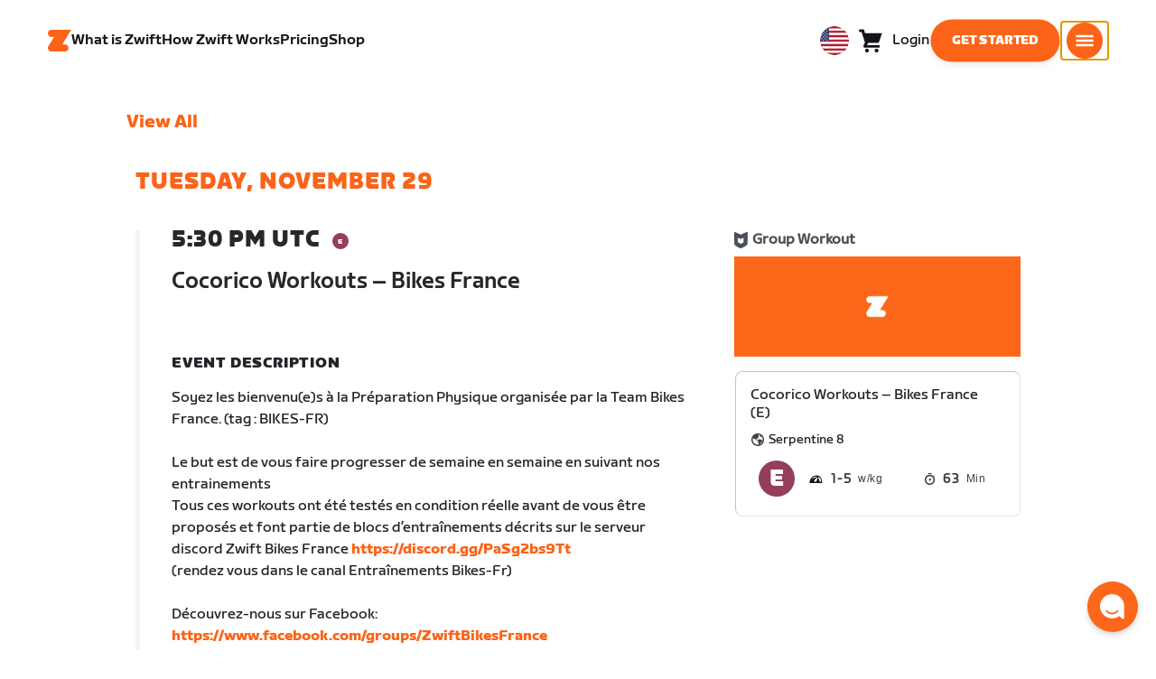

--- FILE ---
content_type: text/css
request_url: https://content-cdn.zwift.com/zwift-web-core/2.235.0/_next/static/css/ba172fb6.395376ad.chunk.css
body_size: 80635
content:
@font-face{font-family:ZwiftSprint-Black;src:url(/fonts/ZwiftSprint-Black.woff) format("woff"),url(/fonts/ZwiftSprint-Black.woff2) format("woff2"),url(/fonts/ZwiftSprint-Black.ttf) format("truetype")}@font-face{font-family:ZwiftSprint-BlackItalic;src:url(/fonts/ZwiftSprint-BlackItalic.woff) format("woff"),url(/fonts/ZwiftSprint-BlackItalic.woff2) format("woff2"),url(/fonts/ZwiftSprint-BlackItalic.ttf) format("truetype")}@font-face{font-family:ZwiftSprint-Bold;src:url(/fonts/ZwiftSprint-Bold.woff) format("woff"),url(/fonts/ZwiftSprint-Bold.woff2) format("woff2"),url(/fonts/ZwiftSprint-Bold.ttf) format("truetype")}@font-face{font-family:ZwiftSprint-Medium;src:url(/fonts/ZwiftSprint-Medium.woff) format("woff"),url(/fonts/ZwiftSprint-Medium.woff2) format("woff2"),url(/fonts/ZwiftSprint-Medium.ttf) format("truetype")}@font-face{font-family:ZwiftSprint-Regular;src:url(/fonts/ZwiftSprint-Regular.woff) format("woff"),url(/fonts/ZwiftSprint-Regular.woff2) format("woff2"),url(/fonts/ZwiftSprint-Regular.ttf) format("truetype")}@font-face{font-family:ZwiftSprint-Italic;src:url(/fonts/ZwiftSprint-Italic.woff) format("woff"),url(/fonts/ZwiftSprint-Italic.woff2) format("woff2"),url(/fonts/ZwiftSprint-Italic.ttf) format("truetype")}@font-face{font-family:ZwiftFondo-Light;src:url(/fonts/ZwiftFondo-Light.woff) format("woff"),url(/fonts/ZwiftFondo-Light.woff2) format("woff2"),url(/fonts/ZwiftFondo-Light.ttf) format("truetype")}@font-face{font-family:ZwiftFondo-Medium;src:url(/fonts/ZwiftFondo-Medium.woff) format("woff"),url(/fonts/ZwiftFondo-Medium.ttf) format("truetype")}@font-face{font-family:ZwiftFondo-Regular;src:url(/fonts/ZwiftFondo-Regular.woff) format("woff"),url(/fonts/ZwiftFondo-Regular.woff2) format("woff2"),url(/fonts/ZwiftFondo-Regular.ttf) format("truetype")}@font-face{font-family:ZwiftFondo-Black;src:url(/fonts/ZwiftFondo-Black.woff) format("woff"),url(/fonts/ZwiftFondo-Black.woff2) format("woff2"),url(/fonts/ZwiftFondo-Black.ttf) format("truetype")}@font-face{font-family:ZwiftFondo-Bold;src:url(/fonts/ZwiftFondo-Bold.woff) format("woff"),url(/fonts/ZwiftFondo-Bold.woff2) format("woff2"),url(/fonts/ZwiftFondo-Bold.ttf) format("truetype")}@font-face{font-family:ZwiftChrono-Regular;src:url(/fonts/ZwiftChrono-Regular.woff) format("woff"),url(/fonts/ZwiftChrono-Regular.woff2) format("woff2"),url(/fonts/ZwiftChrono-Regular.otf) format("opentype"),url(/fonts/ZwiftChrono-Regular.ttf) format("truetype")}@font-face{font-family:ZwiftChrono-Light;src:url(/fonts/ZwiftChrono-Light.woff) format("woff"),url(/fonts/ZwiftChrono-Light.woff2) format("woff2"),url(/fonts/ZwiftChrono-Light.otf) format("opentype"),url(/fonts/ZwiftChrono-Light.ttf) format("truetype")}@font-face{font-family:ZwiftChrono-Bold;src:url(/fonts/ZwiftChrono-Bold.woff) format("woff"),url(/fonts/ZwiftChrono-Bold.woff2) format("woff2"),url(/fonts/ZwiftChrono-Bold.otf) format("opentype"),url(/fonts/ZwiftChrono-Bold.ttf) format("truetype")}.font-regular{font-family:ZwiftSprint-Regular,Helvetica,Arial,sans-serif;font-weight:400}.font-medium{font-family:ZwiftSprint-Medium,Helvetica,Arial,sans-serif;font-weight:500}.font-bold{font-family:ZwiftSprint-Bold,Helvetica,Arial,sans-serif;font-weight:700}.font-black{font-family:ZwiftSprint-Black,Helvetica,Arial,sans-serif;font-weight:800}.font-fondo-light{font-family:ZwiftFondo-Light,Helvetica,Arial,sans-serif;font-weight:300}.font-fondo-regular{font-family:ZwiftFondo-Regular,Helvetica,Arial,sans-serif;font-weight:400}.font-fondo-medium{font-family:ZwiftFondo-Medium,Helvetica,Arial,sans-serif;font-weight:500}.font-fondo-bold{font-family:ZwiftFondo-Bold,Helvetica,Arial,sans-serif;font-weight:700}.font-fondo-black{font-family:ZwiftFondo-Black,Helvetica,Arial,sans-serif;font-weight:900}@font-face{font-family:ZwiftSprint-Black;src:url(/fonts/ZwiftSprint-Black.woff) format("woff"),url(/fonts/ZwiftSprint-Black.woff2) format("woff2"),url(/fonts/ZwiftSprint-Black.ttf) format("truetype")}@font-face{font-family:ZwiftSprint-BlackItalic;src:url(/fonts/ZwiftSprint-BlackItalic.woff) format("woff"),url(/fonts/ZwiftSprint-BlackItalic.woff2) format("woff2"),url(/fonts/ZwiftSprint-BlackItalic.ttf) format("truetype")}@font-face{font-family:ZwiftSprint-Bold;src:url(/fonts/ZwiftSprint-Bold.woff) format("woff"),url(/fonts/ZwiftSprint-Bold.woff2) format("woff2"),url(/fonts/ZwiftSprint-Bold.ttf) format("truetype")}@font-face{font-family:ZwiftSprint-Medium;src:url(/fonts/ZwiftSprint-Medium.woff) format("woff"),url(/fonts/ZwiftSprint-Medium.woff2) format("woff2"),url(/fonts/ZwiftSprint-Medium.ttf) format("truetype")}@font-face{font-family:ZwiftSprint-Regular;src:url(/fonts/ZwiftSprint-Regular.woff) format("woff"),url(/fonts/ZwiftSprint-Regular.woff2) format("woff2"),url(/fonts/ZwiftSprint-Regular.ttf) format("truetype")}@font-face{font-family:ZwiftSprint-Italic;src:url(/fonts/ZwiftSprint-Italic.woff) format("woff"),url(/fonts/ZwiftSprint-Italic.woff2) format("woff2"),url(/fonts/ZwiftSprint-Italic.ttf) format("truetype")}@font-face{font-family:ZwiftFondo-Light;src:url(/fonts/ZwiftFondo-Light.woff) format("woff"),url(/fonts/ZwiftFondo-Light.woff2) format("woff2"),url(/fonts/ZwiftFondo-Light.ttf) format("truetype")}@font-face{font-family:ZwiftFondo-Medium;src:url(/fonts/ZwiftFondo-Medium.woff) format("woff"),url(/fonts/ZwiftFondo-Medium.ttf) format("truetype")}@font-face{font-family:ZwiftFondo-Regular;src:url(/fonts/ZwiftFondo-Regular.woff) format("woff"),url(/fonts/ZwiftFondo-Regular.woff2) format("woff2"),url(/fonts/ZwiftFondo-Regular.ttf) format("truetype")}@font-face{font-family:ZwiftFondo-Black;src:url(/fonts/ZwiftFondo-Black.woff) format("woff"),url(/fonts/ZwiftFondo-Black.woff2) format("woff2"),url(/fonts/ZwiftFondo-Black.ttf) format("truetype")}@font-face{font-family:ZwiftFondo-Bold;src:url(/fonts/ZwiftFondo-Bold.woff) format("woff"),url(/fonts/ZwiftFondo-Bold.woff2) format("woff2"),url(/fonts/ZwiftFondo-Bold.ttf) format("truetype")}@font-face{font-family:ZwiftChrono-Regular;src:url(/fonts/ZwiftChrono-Regular.woff) format("woff"),url(/fonts/ZwiftChrono-Regular.woff2) format("woff2"),url(/fonts/ZwiftChrono-Regular.otf) format("opentype"),url(/fonts/ZwiftChrono-Regular.ttf) format("truetype")}@font-face{font-family:ZwiftChrono-Light;src:url(/fonts/ZwiftChrono-Light.woff) format("woff"),url(/fonts/ZwiftChrono-Light.woff2) format("woff2"),url(/fonts/ZwiftChrono-Light.otf) format("opentype"),url(/fonts/ZwiftChrono-Light.ttf) format("truetype")}@font-face{font-family:ZwiftChrono-Bold;src:url(/fonts/ZwiftChrono-Bold.woff) format("woff"),url(/fonts/ZwiftChrono-Bold.woff2) format("woff2"),url(/fonts/ZwiftChrono-Bold.otf) format("opentype"),url(/fonts/ZwiftChrono-Bold.ttf) format("truetype")}.font-regular{font-family:ZwiftSprint-Regular,Helvetica,Arial,sans-serif;font-weight:400}.font-medium{font-family:ZwiftSprint-Medium,Helvetica,Arial,sans-serif;font-weight:500}.font-bold{font-family:ZwiftSprint-Bold,Helvetica,Arial,sans-serif;font-weight:700}.font-black{font-family:ZwiftSprint-Black,Helvetica,Arial,sans-serif;font-weight:800}.font-fondo-light{font-family:ZwiftFondo-Light,Helvetica,Arial,sans-serif;font-weight:300}.font-fondo-regular{font-family:ZwiftFondo-Regular,Helvetica,Arial,sans-serif;font-weight:400}.font-fondo-medium{font-family:ZwiftFondo-Medium,Helvetica,Arial,sans-serif;font-weight:500}.font-fondo-bold{font-family:ZwiftFondo-Bold,Helvetica,Arial,sans-serif;font-weight:700}.font-fondo-black{font-family:ZwiftFondo-Black,Helvetica,Arial,sans-serif;font-weight:900}@font-face{font-family:ZwiftSprint-Black;src:url(/fonts/ZwiftSprint-Black.woff) format("woff"),url(/fonts/ZwiftSprint-Black.woff2) format("woff2"),url(/fonts/ZwiftSprint-Black.ttf) format("truetype")}@font-face{font-family:ZwiftSprint-BlackItalic;src:url(/fonts/ZwiftSprint-BlackItalic.woff) format("woff"),url(/fonts/ZwiftSprint-BlackItalic.woff2) format("woff2"),url(/fonts/ZwiftSprint-BlackItalic.ttf) format("truetype")}@font-face{font-family:ZwiftSprint-Bold;src:url(/fonts/ZwiftSprint-Bold.woff) format("woff"),url(/fonts/ZwiftSprint-Bold.woff2) format("woff2"),url(/fonts/ZwiftSprint-Bold.ttf) format("truetype")}@font-face{font-family:ZwiftSprint-Medium;src:url(/fonts/ZwiftSprint-Medium.woff) format("woff"),url(/fonts/ZwiftSprint-Medium.woff2) format("woff2"),url(/fonts/ZwiftSprint-Medium.ttf) format("truetype")}@font-face{font-family:ZwiftSprint-Regular;src:url(/fonts/ZwiftSprint-Regular.woff) format("woff"),url(/fonts/ZwiftSprint-Regular.woff2) format("woff2"),url(/fonts/ZwiftSprint-Regular.ttf) format("truetype")}@font-face{font-family:ZwiftSprint-Italic;src:url(/fonts/ZwiftSprint-Italic.woff) format("woff"),url(/fonts/ZwiftSprint-Italic.woff2) format("woff2"),url(/fonts/ZwiftSprint-Italic.ttf) format("truetype")}@font-face{font-family:ZwiftFondo-Light;src:url(/fonts/ZwiftFondo-Light.woff) format("woff"),url(/fonts/ZwiftFondo-Light.woff2) format("woff2"),url(/fonts/ZwiftFondo-Light.ttf) format("truetype")}@font-face{font-family:ZwiftFondo-Medium;src:url(/fonts/ZwiftFondo-Medium.woff) format("woff"),url(/fonts/ZwiftFondo-Medium.ttf) format("truetype")}@font-face{font-family:ZwiftFondo-Regular;src:url(/fonts/ZwiftFondo-Regular.woff) format("woff"),url(/fonts/ZwiftFondo-Regular.woff2) format("woff2"),url(/fonts/ZwiftFondo-Regular.ttf) format("truetype")}@font-face{font-family:ZwiftFondo-Black;src:url(/fonts/ZwiftFondo-Black.woff) format("woff"),url(/fonts/ZwiftFondo-Black.woff2) format("woff2"),url(/fonts/ZwiftFondo-Black.ttf) format("truetype")}@font-face{font-family:ZwiftFondo-Bold;src:url(/fonts/ZwiftFondo-Bold.woff) format("woff"),url(/fonts/ZwiftFondo-Bold.woff2) format("woff2"),url(/fonts/ZwiftFondo-Bold.ttf) format("truetype")}@font-face{font-family:ZwiftChrono-Regular;src:url(/fonts/ZwiftChrono-Regular.woff) format("woff"),url(/fonts/ZwiftChrono-Regular.woff2) format("woff2"),url(/fonts/ZwiftChrono-Regular.otf) format("opentype"),url(/fonts/ZwiftChrono-Regular.ttf) format("truetype")}@font-face{font-family:ZwiftChrono-Light;src:url(/fonts/ZwiftChrono-Light.woff) format("woff"),url(/fonts/ZwiftChrono-Light.woff2) format("woff2"),url(/fonts/ZwiftChrono-Light.otf) format("opentype"),url(/fonts/ZwiftChrono-Light.ttf) format("truetype")}@font-face{font-family:ZwiftChrono-Bold;src:url(/fonts/ZwiftChrono-Bold.woff) format("woff"),url(/fonts/ZwiftChrono-Bold.woff2) format("woff2"),url(/fonts/ZwiftChrono-Bold.otf) format("opentype"),url(/fonts/ZwiftChrono-Bold.ttf) format("truetype")}.font-regular{font-family:ZwiftSprint-Regular,Helvetica,Arial,sans-serif;font-weight:400}.font-medium{font-family:ZwiftSprint-Medium,Helvetica,Arial,sans-serif;font-weight:500}.font-bold{font-family:ZwiftSprint-Bold,Helvetica,Arial,sans-serif;font-weight:700}.font-black{font-family:ZwiftSprint-Black,Helvetica,Arial,sans-serif;font-weight:800}.font-fondo-light{font-family:ZwiftFondo-Light,Helvetica,Arial,sans-serif;font-weight:300}.font-fondo-regular{font-family:ZwiftFondo-Regular,Helvetica,Arial,sans-serif;font-weight:400}.font-fondo-medium{font-family:ZwiftFondo-Medium,Helvetica,Arial,sans-serif;font-weight:500}.font-fondo-bold{font-family:ZwiftFondo-Bold,Helvetica,Arial,sans-serif;font-weight:700}.font-fondo-black{font-family:ZwiftFondo-Black,Helvetica,Arial,sans-serif;font-weight:900}@font-face{font-family:ZwiftSprint-Black;src:url(/fonts/ZwiftSprint-Black.woff) format("woff"),url(/fonts/ZwiftSprint-Black.woff2) format("woff2"),url(/fonts/ZwiftSprint-Black.ttf) format("truetype")}@font-face{font-family:ZwiftSprint-BlackItalic;src:url(/fonts/ZwiftSprint-BlackItalic.woff) format("woff"),url(/fonts/ZwiftSprint-BlackItalic.woff2) format("woff2"),url(/fonts/ZwiftSprint-BlackItalic.ttf) format("truetype")}@font-face{font-family:ZwiftSprint-Bold;src:url(/fonts/ZwiftSprint-Bold.woff) format("woff"),url(/fonts/ZwiftSprint-Bold.woff2) format("woff2"),url(/fonts/ZwiftSprint-Bold.ttf) format("truetype")}@font-face{font-family:ZwiftSprint-Medium;src:url(/fonts/ZwiftSprint-Medium.woff) format("woff"),url(/fonts/ZwiftSprint-Medium.woff2) format("woff2"),url(/fonts/ZwiftSprint-Medium.ttf) format("truetype")}@font-face{font-family:ZwiftSprint-Regular;src:url(/fonts/ZwiftSprint-Regular.woff) format("woff"),url(/fonts/ZwiftSprint-Regular.woff2) format("woff2"),url(/fonts/ZwiftSprint-Regular.ttf) format("truetype")}@font-face{font-family:ZwiftSprint-Italic;src:url(/fonts/ZwiftSprint-Italic.woff) format("woff"),url(/fonts/ZwiftSprint-Italic.woff2) format("woff2"),url(/fonts/ZwiftSprint-Italic.ttf) format("truetype")}@font-face{font-family:ZwiftFondo-Light;src:url(/fonts/ZwiftFondo-Light.woff) format("woff"),url(/fonts/ZwiftFondo-Light.woff2) format("woff2"),url(/fonts/ZwiftFondo-Light.ttf) format("truetype")}@font-face{font-family:ZwiftFondo-Medium;src:url(/fonts/ZwiftFondo-Medium.woff) format("woff"),url(/fonts/ZwiftFondo-Medium.ttf) format("truetype")}@font-face{font-family:ZwiftFondo-Regular;src:url(/fonts/ZwiftFondo-Regular.woff) format("woff"),url(/fonts/ZwiftFondo-Regular.woff2) format("woff2"),url(/fonts/ZwiftFondo-Regular.ttf) format("truetype")}@font-face{font-family:ZwiftFondo-Black;src:url(/fonts/ZwiftFondo-Black.woff) format("woff"),url(/fonts/ZwiftFondo-Black.woff2) format("woff2"),url(/fonts/ZwiftFondo-Black.ttf) format("truetype")}@font-face{font-family:ZwiftFondo-Bold;src:url(/fonts/ZwiftFondo-Bold.woff) format("woff"),url(/fonts/ZwiftFondo-Bold.woff2) format("woff2"),url(/fonts/ZwiftFondo-Bold.ttf) format("truetype")}@font-face{font-family:ZwiftChrono-Regular;src:url(/fonts/ZwiftChrono-Regular.woff) format("woff"),url(/fonts/ZwiftChrono-Regular.woff2) format("woff2"),url(/fonts/ZwiftChrono-Regular.otf) format("opentype"),url(/fonts/ZwiftChrono-Regular.ttf) format("truetype")}@font-face{font-family:ZwiftChrono-Light;src:url(/fonts/ZwiftChrono-Light.woff) format("woff"),url(/fonts/ZwiftChrono-Light.woff2) format("woff2"),url(/fonts/ZwiftChrono-Light.otf) format("opentype"),url(/fonts/ZwiftChrono-Light.ttf) format("truetype")}@font-face{font-family:ZwiftChrono-Bold;src:url(/fonts/ZwiftChrono-Bold.woff) format("woff"),url(/fonts/ZwiftChrono-Bold.woff2) format("woff2"),url(/fonts/ZwiftChrono-Bold.otf) format("opentype"),url(/fonts/ZwiftChrono-Bold.ttf) format("truetype")}.font-regular{font-family:ZwiftSprint-Regular,Helvetica,Arial,sans-serif;font-weight:400}.font-medium{font-family:ZwiftSprint-Medium,Helvetica,Arial,sans-serif;font-weight:500}.font-bold{font-family:ZwiftSprint-Bold,Helvetica,Arial,sans-serif;font-weight:700}.font-black{font-family:ZwiftSprint-Black,Helvetica,Arial,sans-serif;font-weight:800}.font-fondo-light{font-family:ZwiftFondo-Light,Helvetica,Arial,sans-serif;font-weight:300}.font-fondo-regular{font-family:ZwiftFondo-Regular,Helvetica,Arial,sans-serif;font-weight:400}.font-fondo-medium{font-family:ZwiftFondo-Medium,Helvetica,Arial,sans-serif;font-weight:500}.font-fondo-bold{font-family:ZwiftFondo-Bold,Helvetica,Arial,sans-serif;font-weight:700}.font-fondo-black{font-family:ZwiftFondo-Black,Helvetica,Arial,sans-serif;font-weight:900}@font-face{font-family:ZwiftSprint-Black;src:url(/fonts/ZwiftSprint-Black.woff) format("woff"),url(/fonts/ZwiftSprint-Black.woff2) format("woff2"),url(/fonts/ZwiftSprint-Black.ttf) format("truetype")}@font-face{font-family:ZwiftSprint-BlackItalic;src:url(/fonts/ZwiftSprint-BlackItalic.woff) format("woff"),url(/fonts/ZwiftSprint-BlackItalic.woff2) format("woff2"),url(/fonts/ZwiftSprint-BlackItalic.ttf) format("truetype")}@font-face{font-family:ZwiftSprint-Bold;src:url(/fonts/ZwiftSprint-Bold.woff) format("woff"),url(/fonts/ZwiftSprint-Bold.woff2) format("woff2"),url(/fonts/ZwiftSprint-Bold.ttf) format("truetype")}@font-face{font-family:ZwiftSprint-Medium;src:url(/fonts/ZwiftSprint-Medium.woff) format("woff"),url(/fonts/ZwiftSprint-Medium.woff2) format("woff2"),url(/fonts/ZwiftSprint-Medium.ttf) format("truetype")}@font-face{font-family:ZwiftSprint-Regular;src:url(/fonts/ZwiftSprint-Regular.woff) format("woff"),url(/fonts/ZwiftSprint-Regular.woff2) format("woff2"),url(/fonts/ZwiftSprint-Regular.ttf) format("truetype")}@font-face{font-family:ZwiftSprint-Italic;src:url(/fonts/ZwiftSprint-Italic.woff) format("woff"),url(/fonts/ZwiftSprint-Italic.woff2) format("woff2"),url(/fonts/ZwiftSprint-Italic.ttf) format("truetype")}@font-face{font-family:ZwiftFondo-Light;src:url(/fonts/ZwiftFondo-Light.woff) format("woff"),url(/fonts/ZwiftFondo-Light.woff2) format("woff2"),url(/fonts/ZwiftFondo-Light.ttf) format("truetype")}@font-face{font-family:ZwiftFondo-Medium;src:url(/fonts/ZwiftFondo-Medium.woff) format("woff"),url(/fonts/ZwiftFondo-Medium.ttf) format("truetype")}@font-face{font-family:ZwiftFondo-Regular;src:url(/fonts/ZwiftFondo-Regular.woff) format("woff"),url(/fonts/ZwiftFondo-Regular.woff2) format("woff2"),url(/fonts/ZwiftFondo-Regular.ttf) format("truetype")}@font-face{font-family:ZwiftFondo-Black;src:url(/fonts/ZwiftFondo-Black.woff) format("woff"),url(/fonts/ZwiftFondo-Black.woff2) format("woff2"),url(/fonts/ZwiftFondo-Black.ttf) format("truetype")}@font-face{font-family:ZwiftFondo-Bold;src:url(/fonts/ZwiftFondo-Bold.woff) format("woff"),url(/fonts/ZwiftFondo-Bold.woff2) format("woff2"),url(/fonts/ZwiftFondo-Bold.ttf) format("truetype")}@font-face{font-family:ZwiftChrono-Regular;src:url(/fonts/ZwiftChrono-Regular.woff) format("woff"),url(/fonts/ZwiftChrono-Regular.woff2) format("woff2"),url(/fonts/ZwiftChrono-Regular.otf) format("opentype"),url(/fonts/ZwiftChrono-Regular.ttf) format("truetype")}@font-face{font-family:ZwiftChrono-Light;src:url(/fonts/ZwiftChrono-Light.woff) format("woff"),url(/fonts/ZwiftChrono-Light.woff2) format("woff2"),url(/fonts/ZwiftChrono-Light.otf) format("opentype"),url(/fonts/ZwiftChrono-Light.ttf) format("truetype")}@font-face{font-family:ZwiftChrono-Bold;src:url(/fonts/ZwiftChrono-Bold.woff) format("woff"),url(/fonts/ZwiftChrono-Bold.woff2) format("woff2"),url(/fonts/ZwiftChrono-Bold.otf) format("opentype"),url(/fonts/ZwiftChrono-Bold.ttf) format("truetype")}.font-regular{font-family:ZwiftSprint-Regular,Helvetica,Arial,sans-serif;font-weight:400}.font-medium{font-family:ZwiftSprint-Medium,Helvetica,Arial,sans-serif;font-weight:500}.font-bold{font-family:ZwiftSprint-Bold,Helvetica,Arial,sans-serif;font-weight:700}.font-black{font-family:ZwiftSprint-Black,Helvetica,Arial,sans-serif;font-weight:800}.font-fondo-light{font-family:ZwiftFondo-Light,Helvetica,Arial,sans-serif;font-weight:300}.font-fondo-regular{font-family:ZwiftFondo-Regular,Helvetica,Arial,sans-serif;font-weight:400}.font-fondo-medium{font-family:ZwiftFondo-Medium,Helvetica,Arial,sans-serif;font-weight:500}.font-fondo-bold{font-family:ZwiftFondo-Bold,Helvetica,Arial,sans-serif;font-weight:700}.font-fondo-black{font-family:ZwiftFondo-Black,Helvetica,Arial,sans-serif;font-weight:900}h1,.h1{text-transform:uppercase;font-size:4rem;letter-spacing:.2px;line-height:4rem}h2,.h2{text-transform:uppercase;font-size:3rem;line-height:3rem;letter-spacing:.2px}h3,.h3{font-size:2rem;line-height:2.375rem;letter-spacing:.2px}h4,.h4{font-size:1.75rem;line-height:2.125rem;letter-spacing:.2px}.text-dark h1,.text-dark .h1,.text-dark h2,.text-dark .h2,.text-dark h3,.text-dark .h3,.text-dark h4,.text-dark .h4,.text-dark h5,.text-dark .h5,.text-dark h6,.text-dark .h6,.text-dark p,.text-dark a{color:#282828}.text-white h1,.text-light h1,.text-white .h1,.text-light .h1,.text-white h2,.text-light h2,.text-white .h2,.text-light .h2,.text-white h3,.text-light h3,.text-white .h3,.text-light .h3,.text-white h4,.text-light h4,.text-white .h4,.text-light .h4,.text-white h5,.text-light h5,.text-white .h5,.text-light .h5,.text-white h6,.text-light h6,.text-white .h6,.text-light .h6,.text-white p,.text-light p,.text-white a,.text-light a{color:#fff}p{font-size:1rem;line-height:1.5rem}a{font-family:ZwiftSprint-Bold,Helvetica,Arial,sans-serif}.bg-primary,.bg-secondary,.bg-dark{color:#fff}.bg-secondary{background-color:#01b2cc !important}.bg-dark{background-color:#282828 !important}.bg-blue{background-color:#046fb6 !important;color:#eee !important}.bg-yellow{background-color:#f2b71a !important;color:#eee !important}.bg-green{background-color:#26af4b !important;color:#eee !important}.bg-yorkshire-gray{background-color:#53565a !important;color:#eee !important}.bg-cream{background-color:#efedda !important;color:#000 !important}.bg-black{background-color:#000 !important;color:#eee !important}.bg-lightgray{background-color:#eee}.bg-white{background-color:#fff}.bg-grey-2{background-color:#e0e0e4}.font-family-regular{font-family:ZwiftSprint-Regular,Helvetica,Arial,sans-serif}.font-family-black{font-family:ZwiftSprint-Black,Helvetica,Arial,sans-serif}.btn{text-transform:uppercase;font-size:.875rem;padding:.75rem 1.5rem;height:48px;line-height:1;color:#eee;transform:scale(0.98);box-shadow:0 4px 8px rgba(0,0,0,.08);transition:box-shadow 200ms ease-in-out,transform 200ms ease-in-out}.btn:active,.btn:focus{color:#eee}.btn:hover{box-shadow:0 8px 16px rgba(0,0,0,.2);transform:scale(1)}.btn-link{padding:0;color:#282828;text-decoration:underline;font-style:italic;text-transform:capitalize}.btn-lg,.btn-group-lg>.btn{font-size:1.125rem;padding:1.375rem 2rem}.btn-sm,.btn-group-sm>.btn{padding:.5rem 1rem}.btn-light{color:#282828}.btn-reverse{border-color:#fff}.btn-outline-secondary{color:#282828}.bg-secondary-color .btn.btn-primary:active,.bg-secondary-color .btn.btn-primary:focus,.bg-secondary-color .btn.btn-primary:hover{background-color:#900913}.form-control,.DayPickerInput>input{background:none;-webkit-appearance:none;font-size:.875rem;padding:0 1rem;background-color:#fbfbfb;border:1px solid #f5f5f5;border-radius:4px}.form-control:focus,.form-control:active,.DayPickerInput>input:focus,.DayPickerInput>input:active{border-radius:4px;border-width:initial;background:none;outline:none;color:#000}.form-control-lg{font-size:1.125rem}select.form-control{border:2px solid #fbfbfb;border:1px solid #f5f5f5;padding:0 24px 0 12px;width:auto;background-color:#fbfbfb;background-image:url([data-uri]);background-size:10px 18px;background-repeat:no-repeat;background-position:calc(100% - 9px) 50%;cursor:pointer}select.form-control::-ms-expand{display:none}select.form-control:focus,select.form-control:active{background-color:rgba(0,0,0,0);border-width:2px;border-color:#000;background-size:10px 18px;background-repeat:no-repeat;background-position:calc(100% - 12px) 50%;background-position:calc(100% - 7px) 50%;background-image:url([data-uri])}select.form-control.select-wide{padding:0 2rem 0 .5rem;background-position:calc(100% - 0.5rem) 50%}@font-face{font-family:ZwiftSprint-Black;src:url(/fonts/ZwiftSprint-Black.woff) format("woff"),url(/fonts/ZwiftSprint-Black.woff2) format("woff2"),url(/fonts/ZwiftSprint-Black.ttf) format("truetype")}@font-face{font-family:ZwiftSprint-BlackItalic;src:url(/fonts/ZwiftSprint-BlackItalic.woff) format("woff"),url(/fonts/ZwiftSprint-BlackItalic.woff2) format("woff2"),url(/fonts/ZwiftSprint-BlackItalic.ttf) format("truetype")}@font-face{font-family:ZwiftSprint-Bold;src:url(/fonts/ZwiftSprint-Bold.woff) format("woff"),url(/fonts/ZwiftSprint-Bold.woff2) format("woff2"),url(/fonts/ZwiftSprint-Bold.ttf) format("truetype")}@font-face{font-family:ZwiftSprint-Medium;src:url(/fonts/ZwiftSprint-Medium.woff) format("woff"),url(/fonts/ZwiftSprint-Medium.woff2) format("woff2"),url(/fonts/ZwiftSprint-Medium.ttf) format("truetype")}@font-face{font-family:ZwiftSprint-Regular;src:url(/fonts/ZwiftSprint-Regular.woff) format("woff"),url(/fonts/ZwiftSprint-Regular.woff2) format("woff2"),url(/fonts/ZwiftSprint-Regular.ttf) format("truetype")}@font-face{font-family:ZwiftSprint-Italic;src:url(/fonts/ZwiftSprint-Italic.woff) format("woff"),url(/fonts/ZwiftSprint-Italic.woff2) format("woff2"),url(/fonts/ZwiftSprint-Italic.ttf) format("truetype")}@font-face{font-family:ZwiftFondo-Light;src:url(/fonts/ZwiftFondo-Light.woff) format("woff"),url(/fonts/ZwiftFondo-Light.woff2) format("woff2"),url(/fonts/ZwiftFondo-Light.ttf) format("truetype")}@font-face{font-family:ZwiftFondo-Medium;src:url(/fonts/ZwiftFondo-Medium.woff) format("woff"),url(/fonts/ZwiftFondo-Medium.ttf) format("truetype")}@font-face{font-family:ZwiftFondo-Regular;src:url(/fonts/ZwiftFondo-Regular.woff) format("woff"),url(/fonts/ZwiftFondo-Regular.woff2) format("woff2"),url(/fonts/ZwiftFondo-Regular.ttf) format("truetype")}@font-face{font-family:ZwiftFondo-Black;src:url(/fonts/ZwiftFondo-Black.woff) format("woff"),url(/fonts/ZwiftFondo-Black.woff2) format("woff2"),url(/fonts/ZwiftFondo-Black.ttf) format("truetype")}@font-face{font-family:ZwiftFondo-Bold;src:url(/fonts/ZwiftFondo-Bold.woff) format("woff"),url(/fonts/ZwiftFondo-Bold.woff2) format("woff2"),url(/fonts/ZwiftFondo-Bold.ttf) format("truetype")}@font-face{font-family:ZwiftChrono-Regular;src:url(/fonts/ZwiftChrono-Regular.woff) format("woff"),url(/fonts/ZwiftChrono-Regular.woff2) format("woff2"),url(/fonts/ZwiftChrono-Regular.otf) format("opentype"),url(/fonts/ZwiftChrono-Regular.ttf) format("truetype")}@font-face{font-family:ZwiftChrono-Light;src:url(/fonts/ZwiftChrono-Light.woff) format("woff"),url(/fonts/ZwiftChrono-Light.woff2) format("woff2"),url(/fonts/ZwiftChrono-Light.otf) format("opentype"),url(/fonts/ZwiftChrono-Light.ttf) format("truetype")}@font-face{font-family:ZwiftChrono-Bold;src:url(/fonts/ZwiftChrono-Bold.woff) format("woff"),url(/fonts/ZwiftChrono-Bold.woff2) format("woff2"),url(/fonts/ZwiftChrono-Bold.otf) format("opentype"),url(/fonts/ZwiftChrono-Bold.ttf) format("truetype")}.font-regular{font-family:ZwiftSprint-Regular,Helvetica,Arial,sans-serif;font-weight:400}.font-medium{font-family:ZwiftSprint-Medium,Helvetica,Arial,sans-serif;font-weight:500}.font-bold{font-family:ZwiftSprint-Bold,Helvetica,Arial,sans-serif;font-weight:700}.font-black{font-family:ZwiftSprint-Black,Helvetica,Arial,sans-serif;font-weight:800}.font-fondo-light{font-family:ZwiftFondo-Light,Helvetica,Arial,sans-serif;font-weight:300}.font-fondo-regular{font-family:ZwiftFondo-Regular,Helvetica,Arial,sans-serif;font-weight:400}.font-fondo-medium{font-family:ZwiftFondo-Medium,Helvetica,Arial,sans-serif;font-weight:500}.font-fondo-bold{font-family:ZwiftFondo-Bold,Helvetica,Arial,sans-serif;font-weight:700}.font-fondo-black{font-family:ZwiftFondo-Black,Helvetica,Arial,sans-serif;font-weight:900}.color-grey-1{color:#fbfbfc}.color-grey-2{color:#e0e0e4}.color-grey-5{color:#636473}.color-grey-8{color:#141518}.bg-grey-1{background-color:#fbfbfc}.bg-grey-5{background-color:#636473}.bg-grey-8{background-color:#141518}.lh-1{line-height:1}.opacity-70{opacity:.7}.reset-text{padding:0;margin:0;line-height:1}.truncate-flex-parent{flex:1;min-width:0}.truncate{white-space:nowrap;overflow:hidden;text-overflow:ellipsis}html{min-height:100%}html.p1z-page{scroll-behavior:smooth}body{position:relative}footer{position:absolute;bottom:0}body>img[width="1"][height="1"]{position:absolute;bottom:0}.accessibility-info-container{position:relative}.accessibility-info-container .accessibility-info{position:absolute;left:-9000px;width:0;overflow:hidden}.accessibility-info-container:hover .accessibility-info,.accessibility-info-container:focus .accessibility-info,.accessibility-info-container:active .accessibility-info{display:block;position:absolute;top:90%;left:-8rem;width:auto;white-space:nowrap;padding:2px 8px;border-radius:4px;box-shadow:0px 8px 16px 0px rgba(0,0,0,.2);font-size:.85rem;background-color:#141518;color:#fff;text-align:center;margin-top:5px}.accessibility-info-container:hover .accessibility-info.dark-info,.accessibility-info-container:focus .accessibility-info.dark-info,.accessibility-info-container:active .accessibility-info.dark-info{color:#141518;background-color:#fff}.accessibility-info-container:hover .accessibility-info.right-align-info,.accessibility-info-container:focus .accessibility-info.right-align-info,.accessibility-info-container:active .accessibility-info.right-align-info{right:0%;left:initial}#ecom-root{padding-top:59px;background-color:#eee;min-height:100vh;display:flex}#ecom-root #global-nav{background-color:#eee}.container{display:block;padding:0 12px;margin:0 auto;width:100%;max-width:1920px}.product-thumb-background{background-color:#f9f9fb;border-radius:10px;overflow:hidden}.page-container{max-width:1920px;margin:0 auto;position:relative;z-index:50}.zc #consent_blackbar{display:none}@media(max-width: 768px){.truste-consent-content-wrapper{overflow-y:auto;height:80%}}.game-web body{display:flex;min-height:100vh;flex-direction:column}.game-web body::-webkit-scrollbar{width:1rem}.game-web body::-webkit-scrollbar-track{background-color:#e3e6e7;border-radius:.3125rem}@media(min-width: 768px){.game-web body::-webkit-scrollbar-track{border-radius:.625rem}}.game-web body::-webkit-scrollbar-thumb{background-color:#fc6719;box-shadow:inset 0 0 .375rem rgba(0,28,39,.3);border-radius:.3125rem}@media(min-width: 768px){.game-web body::-webkit-scrollbar-thumb{border-radius:.625rem}}.game-web strong{font-family:ZwiftSprint-Bold,Helvetica,Arial,sans-serif !important;font-weight:normal !important}.game-web .bg-unset{background:unset}.game-web .clickable:hover{cursor:pointer}.game-web .scrollable__element--hidden{overflow:hidden}.game-web .scrollable__element--hidden-y{overflow-y:hidden}.game-web .scrollable__element--x{overflow-x:auto}.game-web .scrollable__element--y{overflow-y:auto}.game-web .scrollable__element--visible--x{overflow-x:visible}.game-web .scrollable__element--visible--y{overflow-x:visible}.game-web .scrollable__element::-webkit-scrollbar{width:.5rem}@media(min-width: 768px){.game-web .scrollable__element::-webkit-scrollbar{width:.5rem}}.game-web .scrollable__element--horizontal::-webkit-scrollbar{height:.5rem}@media(min-width: 768px){.game-web .scrollable__element--horizontal::-webkit-scrollbar{height:.625rem}}.game-web .scrollable__element::-webkit-scrollbar-track{background-color:rgba(227,230,231,.2);border-radius:.3125rem}.game-web .scrollable__element::-webkit-scrollbar-thumb{background-color:#fc6719;box-shadow:inset 0 0 .1875rem rgba(240,84,3,.2);border-radius:.3125rem}.game-web .animate{transition:all 100ms}.game-web .animate--opacity{transition-property:opacity}.game-web .animate__hover--rotate:hover{transform:rotate(45deg)}.game-web .zwift__icon__wrapper{background:linear-gradient(45deg, rgba(255, 128, 198, 0.3) 0%, rgba(0, 200, 255, 0.3) 100%)}.game-web .zwift__icon{height:1rem;width:1rem}.game-web .zwift__icon--button{height:.75rem;width:.75rem}.game-web .zwift__icon--rideon{height:1.25rem;width:1.25rem}.game-web .zwift__icon--medium{height:1.5rem;width:1.5rem}.game-web .zwift__icon--large{height:2.125rem;width:2.125rem}.game-web .zwift__icon--xlarge{height:3.75rem;width:3.75rem}.game-web .zwift__icon--xxlarge{height:5.625rem;width:5.625rem}.game-web .zwift__icon__cloud{height:6.25rem;width:6.25rem}.game-web .zwift__icon__cloud--medium{height:7rem;width:7rem}.game-web .zwift__icon__banner{height:20.5rem;width:20.5rem}.game-web .zwift__icon__banner--medium{height:28.125rem;width:28.125rem}.game-web .zwift__icon__banner--large{height:38.75rem;width:38.75rem}@media(min-width: 768px){.game-web .zwift__icon--md--medium{height:1.5rem;width:1.5rem}}@media(min-width: 768px){.game-web .zwift__icon--md--large{height:2.125rem;width:2.125rem}}@media(min-width: 768px){.game-web .zwift__icon--md--xxlarge{height:5.625rem;width:5.625rem}}.game-web .zwift__icon--mask{overflow:hidden}.game-web .zwift__icon img,.game-web .zwift__icon svg{height:100%;width:100%}.game-web .zwift__icon svg,.game-web .zwift__icon i{fill:#919da0;color:#919da0}.game-web .zwift__icon:hover i{color:#001c27}@media(min-width: 768px){.game-web .zwift__icon--rideon svg{height:1.5rem;width:1.5rem}}.game-web .zwift__icon--white svg{fill:#fff}.game-web .zwift__icon--orange svg{fill:#fc6719}.game-web .zwift__icon--red svg{fill:#fa0000}.game-web .zwift__icon--blue svg{fill:#0093d1}.game-web .zwift__icon--mainfontcolor svg{fill:#001c27}.game-web .zwift__icon--green svg{fill:#40be59}.game-web .zwift__icon--default svg{fill:#919da0}.game-web .zwift__icon--white.cursor--pointer svg{fill:rgba(255,255,255,.6)}.game-web .zwift__icon.cursor--pointer:hover svg{fill:#fff;color:#fff}.game-web .zwift__icon--gold svg{fill:#fad631}.game-web .progress{background-color:#e3e6e7;overflow:hidden}.game-web .progress,.game-web .progress .progress-bar{height:.625rem}.game-web .progress--medium,.game-web .progress--medium .progress-bar{height:.9375rem}.game-web .progress--large,.game-web .progress--large .progress-bar{height:1.25rem}.game-web .progress-bar{background-color:#0093d1}.game-web .progress,.game-web .progress .progress-bar{border-radius:.3125rem}.game-web .progress--medium,.game-web .progress--medium .progress-bar{border-radius:.46875rem}.game-web .progress--large,.game-web .progress--large .progress-bar{border-radius:.625rem}.game-web .progress-bar span{line-height:1}.game-web .opacity-0{opacity:0}.game-web .opacity-10{opacity:.1}.game-web .opacity-15{opacity:.15}.game-web .opacity-20{opacity:.2}.game-web .opacity-30{opacity:.3}.game-web .opacity-50{opacity:.5}.game-web .opacity-80{opacity:.8}.game-web .opacity-to-100:hover{opacity:1}.game-web .word-break{word-break:break-all}.game-web .cursor--pointer{cursor:pointer}.game-web .line-height--default{line-height:initial}.game-web .line-height{line-height:1 !important}.game-web .line-height-12{line-height:1.2 !important}.game-web .line-height-13{line-height:1.3 !important}.game-web .line-clamp{display:-webkit-box;-webkit-line-clamp:1;-webkit-box-orient:vertical;overflow:hidden}@media(min-width: 768px){.game-web .line-clamp-lg--2{-webkit-line-clamp:2}}.game-web .letter-spacing--default{letter-spacing:initial}.game-web .min-width-30{min-width:1.875rem !important}.game-web .font-weight-regular{font-family:ZwiftSprint-Regular,Helvetica,Arial,sans-serif !important;font-weight:normal !important}.game-web .font-weight-bold{font-family:ZwiftSprint-Bold,Helvetica,Arial,sans-serif !important;font-weight:normal !important}.game-web .font-weight-black{font-family:ZwiftSprint-Black,Helvetica,Arial,sans-serif !important}.game-web .font--default{color:#001c27}.game-web .font--link{color:#0093d1}.game-web .font--secondary--whitebg{color:#667277}.game-web .font--secondary--darkbg{color:#667277}.game-web .font--icon{color:#919da0}.game-web .background__cover{background-size:cover !important}.game-web .background__color{background-color:#fff}.game-web .background__color--08{background-color:rgba(255,255,255,.8)}.game-web .background__color--04{background-color:rgba(255,255,255,.4)}.game-web .background__color--secondary{background-color:#f0f2f3}.game-web .background__color--component{background-color:#fff}.game-web .background__color--link{background-color:#0093d1}.game-web .background__color--error{background-color:red}.game-web .background__color--error--007{background-color:rgba(255,0,0,.07)}.game-web .background__color--warning{background-color:#fad631}.game-web .pos__absolute{position:absolute !important}.game-web .pos__absolute--top-n-0_5{top:-0.5rem}.game-web .pos__absolute--right-n-0_5{right:-0.5rem}.game-web .pos__absolute--top-0{top:0}.game-web .pos__absolute--bottom-0{bottom:0}.game-web .pos__absolute--left-0{left:0}.game-web .pos__absolute--right-0{right:0}.game-web .pos__absolute--top{top:.75rem}@media(min-width: 576px){.game-web .pos__absolute--top{top:1.25rem}}.game-web .pos__absolute--bottom{bottom:.75rem}@media(min-width: 576px){.game-web .pos__absolute--bottom{bottom:1.25rem}}.game-web .pos__absolute--left{left:.75rem}@media(min-width: 576px){.game-web .pos__absolute--left{left:1rem}}.game-web .pos__absolute--right{right:.75rem}@media(min-width: 576px){.game-web .pos__absolute--right{right:1rem}}.game-web .pos__absolute--top-0_5{top:.5rem}.game-web .pos__absolute--bottom-0_5{bottom:.5rem}.game-web .pos__absolute--right-0_5{right:.5rem}.game-web .pos__absolute--left-0_5{left:.5rem}.game-web .pos__absolute--left_one_third{left:33%}.game-web .pos__absolute--left_two_third{left:66%}.game-web .pos__fixed{position:fixed !important}.game-web .pos__relative{position:relative !important}.game-web .wrapper{width:100%;max-width:64rem}.game-web .wrapper--athlete-profile{max-width:89.5rem}.game-web .pos__relative.wrapper--athlete-profile:before{position:absolute;bottom:0;left:0;width:calc(100% - 16px);height:calc(100% - 38px);margin-left:8px;background-color:rgba(238,238,238,.03);border-radius:5px;z-index:-1;content:""}@media(min-width: 768px){.game-web .pos__relative.wrapper--athlete-profile:before{height:100%;width:calc(100% - 32px);margin-left:16px;border-radius:10px}}.game-web .wrapper--small{max-width:46.25rem}.game-web .wrapper--settings{max-width:76.25rem}.game-web .wrapper--comments{max-width:37.5rem}.game-web .columm{max-width:100%}@media(min-width: 768px){.game-web .column--right{max-width:18.75rem;min-width:18.75rem}}@media(min-width: 992px){.game-web .column--right{max-width:22.5rem;min-width:22.5rem}}.game-web .column--sidebar{margin-top:4.25rem}@media(min-width: 992px){.game-web .column--sidebar{margin-top:3.375rem}}.game-web .column--settings{max-width:34rem}@media(min-width: 576px){.game-web .column--settings{max-width:31.25rem;min-width:31.25rem}}.game-web .zwift__card,.game-web .settings__card{overflow:hidden}.game-web .zwift__card--membership-status{background-color:#2b366b}.game-web .zwift__card__item,.game-web .settings__card__item{position:relative}.game-web .zwift__card__hero{top:0;left:0;z-index:10}.game-web .zwift__card__hero__button{top:1.5rem}@media(min-width: 768px){.game-web .zwift__card__hero__button{top:3.5rem}}.game-web ul.link__list li:first-child:before{display:none}.game-web ul.link__list li:before{position:absolute;left:1.25rem;top:-1.0625rem;width:.5rem;height:1rem;content:"";background-color:#0093d1}@media(min-width: 768px){.game-web ul.link__list li:before{left:1.6875rem;top:-1.125rem}}.game-web .section--private-activity{height:100vh}.game-web .private__activity__backdrop{background-color:rgba(0,28,39,.8);z-index:1}.game-web .section--header{background-color:#f0f2f3}@media(min-width: 768px){.game-web .section--header{background-color:rgba(0,0,0,0)}}.game-web .aspect__ratio{padding-top:60.52%}.game-web .aspect__ratio--square{padding-top:100%}.game-web .aspect__ratio--event{padding-top:35.24%}.game-web .activity__gradient{top:0%;left:0%}.game-web .activity__gradient:before,.game-web .activity__gradient:after{position:absolute;width:100%;content:"";z-index:0;opacity:.9}.game-web .activity__gradient:before{top:0;height:4.0625rem;background:linear-gradient(180deg, #001d28 0%, rgba(0, 41, 56, 0.5) 60%, rgba(0, 61, 81, 0) 100%)}@media(min-width: 576px){.game-web .activity__gradient:before{height:6.25rem}}.game-web .activity__gradient:after{bottom:0;height:5.625rem;background:linear-gradient(0deg, rgb(0, 29, 40) 0%, rgba(0, 41, 56, 0.6) 62%, rgba(0, 61, 81, 0) 100%)}@media(min-width: 576px){.game-web .activity__gradient:after{height:7.875rem}}.game-web .activity__gradient--athlete-profile:after{height:2.8125rem}.game-web .activity__gradient--athlete-profile:before{display:none}.game-web .activity__gradient--event:before{opacity:.5;height:3.125rem;background:linear-gradient(180deg, rgba(0, 29, 40, 0.8) 0%, rgba(0, 41, 56, 0.5) 60%, rgba(0, 61, 81, 0) 100%)}.game-web .activity__gradient--event:after{opacity:.5;height:4.6875rem;background:linear-gradient(0deg, rgba(0, 29, 40, 0.9) 0%, rgba(0, 41, 56, 0.6) 62%, rgba(0, 61, 81, 0) 100%)}.game-web .activity__stats--card{bottom:0}.game-web ul.sub__navigation{color:#667277}.game-web ul.sub__navigation li{position:relative;cursor:pointer}.game-web ul.sub__navigation li:before{position:absolute;bottom:0;height:.125rem;width:100%;border-radius:.0625rem;content:""}.game-web ul.sub__navigation li.active:before{background-color:#0093d1}.game-web ul.sub__navigation li.active{color:#001c27}.game-web ul.sub__navigation li:hover{color:#001c27}.game-web ul.settings__navigation{color:#667277;background-color:#f0f2f3}@media(min-width: 768px){.game-web ul.settings__navigation{background-color:rgba(0,0,0,0)}}.game-web ul.settings__navigation li:last-child:after{content:"";display:block;width:1rem}@media(min-width: 768px){.game-web ul.settings__navigation li:last-child:after{display:none}}.game-web ul.settings__navigation li.selected a{color:#001c27}.game-web ul.settings__navigation li.selected .zwift__icon svg{fill:#001c27}.game-web ul.settings__navigation li a{color:#667277}.game-web ul.settings__navigation li a:hover{color:#001c27}.game-web .comment__list{overflow:hidden}.game-web .border__responsive{border-width:.0625rem !important}@media(min-width: 768px){.game-web .border__responsive{border-width:.125rem !important}}.game-web .border__responsive--svg{stroke-width:1;stroke:#e3e6e7}@media(min-width: 768px){.game-web .border__responsive--svg{stroke-width:2}}.game-web .border__bottom__responsive{border-bottom:.0625rem solid #e3e6e7}@media(min-width: 768px){.game-web .border__bottom__responsive{border-width:.125rem}}.game-web .border__top__responsive{border-top:.0625rem solid #e3e6e7}@media(min-width: 768px){.game-web .border__top__responsive{border-width:.125rem}}.game-web .border__color,.game-web .button.border__color{border-color:#e3e6e7;border-style:solid}.game-web .border__color--error{border-color:red}.game-web .border__color--error--10{border-color:rgba(255,0,0,.1)}.game-web .border__color--error--50{border-color:rgba(255,0,0,.5)}.game-web .border__color--20{border-color:rgba(227,230,231,.2)}.game-web .border__color--dark{border-color:#001c27}.game-web .border__color--dark-70{border-color:rgba(0,28,39,.7)}.game-web .flex-grow-2{flex-grow:2 !important}.game-web .border__radius__responsive{border-radius:.3125rem}@media(min-width: 768px){.game-web .border__radius__responsive{border-radius:.625rem}}.game-web .border__radius__responsive--svg{rx:0;ry:0}@media(min-width: 768px){.game-web .border__radius__responsive--svg{rx:.625rem;ry:.625rem}}.game-web .border__radius__responsive--lt-0{border-top-left-radius:0}.game-web .border__radius__responsive--lb-0{border-bottom-left-radius:0}.game-web .border__radius__responsive--xs-0{border-radius:0}@media(min-width: 576px){.game-web .border__radius__responsive--sm-5{border-radius:.3125rem}}@media(min-width: 768px){.game-web .border__radius__responsive--md-10{border-radius:.625rem}}.game-web .border__radius__responsive--small{border-radius:.1875rem}@media(min-width: 768px){.game-web .border__radius__responsive--small{border-radius:.3125rem}}.game-web .border__radius__responsive--flag{border-radius:.1875rem}.game-web .zwift__image__container{min-width:1.75rem;max-width:1.75rem;height:1.75rem;background-color:#fff}@media(min-width: 576px){.game-web .zwift__image__container{min-width:2.625rem;max-width:2.625rem;height:2.625rem}}.game-web .zwift__image__container img{max-height:100%}.game-web .zwift__image__container--modal{min-width:2.625rem;max-width:2.625rem;height:2.625rem}.game-web .remaining__unit{background-color:#485bb4;border-color:#354283}@media(min-width: 768px){.game-web .w-md-initial{width:initial !important}.game-web .w-md-100{width:100%}}.game-web .tooltip{opacity:1 !important}.game-web .tooltip-inner{max-width:15.625rem;text-align:left !important;border:.0625rem solid #e3e6e7;border-radius:.3125rem;padding:1.125rem 1.5rem !important;font-size:.875rem;background-color:#eee}@media(min-width: 768px){.game-web .tooltip-inner{max-width:21.875rem;border-width:.125rem;border-radius:.625rem}}.game-web .tooltip .arrow{display:none}.game-web .modal{display:flex !important;align-items:center !important;justify-content:center !important}.game-web .modal-header{border:none}.game-web .modal-dialog{min-width:18.375rem;max-height:80vh;overflow:hidden}@media(min-width: 768px){.game-web .modal-dialog{min-width:29.375rem}}.game-web .modal-title{line-height:1 !important}.game-web .modal-content{border:none !important;max-height:80vh}.game-web .modal__item--body{overflow-y:auto}.game-web .modal-backdrop{background-color:rgba(0,28,39,.8) !important}.game-web .modal-backdrop--translucent-black{background-color:rgba(0,0,0,.8) !important}.game-web .modal-backdrop.show{opacity:1 !important}.game-web .modal-body,.game-web .modal-header{padding:0}@media(min-width: 992px){.game-web .modal--screenshot{min-width:50vw;max-width:60vw}}.game-web .modal--screenshot .modal-content{background-color:rgba(0,28,39,.9)}.game-web .modal-header h5{font-size:1.125rem;margin:0}@media(min-width: 768px){.game-web .modal-header h5{font-size:1.3125rem}}.game-web .modal__item--footer{min-height:3.5625rem}@media(min-width: 768px){.game-web .modal__item--footer{min-height:5rem}}.game-web .form-group input.form-control{height:2.5rem;padding:.625rem .75rem !important;border-width:.0625rem !important;border-style:solid;border-color:#e3e6e7;background-color:#fff !important;font-size:1rem;line-height:1}@media(min-width: 768px){.game-web .form-group input.form-control{border-width:.125rem !important}}.game-web .form-group select.form-control{height:2.5rem;padding:.625rem .75rem !important;border-width:.0625rem !important;border-style:solid;border-color:#e3e6e7;background-color:#fff !important;font-size:1rem;line-height:1;-webkit-appearance:none;appearance:none}@media(min-width: 768px){.game-web .form-group select.form-control{border-width:.125rem !important}}.game-web .form-group input.form-control:focus,.game-web .form-group select.form-control:focus{border-color:rgba(0,147,209,.5);box-shadow:0 0 .5rem .125rem rgba(0,147,209,.2)}.game-web .form-group input.form-control.is-invalid,.game-web .form-group select.form-control.is-invalid{border-color:rgba(255,0,0,.5)}.game-web .form-group .btn-group>.btn{flex:1;font-family:ZwiftSprint-Regular,Helvetica,Arial,sans-serif;letter-spacing:initial}.game-web .form-group~.form-group{margin-top:1.5rem}.game-web .flag{max-width:1.875rem}.game-web .country-flag{max-width:1.5rem}@media(min-width: 992px){.game-web .country-flag{max-width:2.125rem}}.game-web .country-flag img,.game-web .flag img,.game-web .country-flag svg,.game-web .flag svg{height:auto;width:100%}.game-web .bubble{height:1.25rem;line-height:1.25rem;border-radius:.625rem}@media(min-width: 768px){.game-web .bubble{height:1.375rem;line-height:1.375rem;border-radius:.6875rem}}.game-web ul.segment__list{scroll-snap-type:x mandatory}.game-web ul.segment__list li:last-child:after{content:"";display:block;width:1rem}.game-web ul.segment__list--triplet li,.game-web ul.segment__list--multiple li{width:55%;min-width:55%;scroll-snap-align:center}@media(min-width: 768px){.game-web ul.segment__list--triplet li,.game-web ul.segment__list--multiple li{width:45%;min-width:45%}}@media(min-width: 992px){.game-web ul.segment__list--triplet li,.game-web ul.segment__list--multiple li{min-width:initial}}.game-web ul.segment__list--double li{width:65%;min-width:65%;scroll-snap-align:center}@media(min-width: 768px){.game-web ul.segment__list--double li{width:55%;min-width:55%}}@media(min-width: 992px){.game-web ul.segment__list--double li{min-width:initial}}@media(min-width: 992px){.game-web ul.segment__list--multiple li{min-width:33%}}.game-web ul.segment__list--single li{width:100%;min-width:100%}.game-web .truncate{white-space:nowrap;overflow:hidden;text-overflow:ellipsis}.game-web .text-shadow{text-shadow:0 .0625rem .125rem rgba(0,0,0,.5)}.game-web .contain--layout{contain:layout}.game-web .badge{border-radius:.75rem}.game-web .badge-success{background-color:#00c14a;border-color:#009f3d;color:#eee}.game-web .badge-secondary{background-color:#f0f2f3;border-color:#e3e6e7}.game-web .badge-warning{background-color:#fed537;border-color:#e2ba00}.game-web .badge-error{background-color:red;border-color:#c00;color:#eee}.game-web .error__circle{height:.5625rem;width:.5625rem;min-height:.5625rem;min-width:.5625rem}.game-web .z_background__wrapper{position:absolute;left:0;width:100%;height:100%}@media(min-width: 576px){.game-web .z_background__wrapper{height:150%}}.game-web img.z_background{position:absolute;bottom:0;width:100%;height:100%;opacity:.1}.game-web img.z_background--right{left:35%}@media(min-width: 768px){.game-web img.z_background--right{left:45%}}@media(min-width: 1300px){.game-web img.z_background--right{left:50%}}.game-web img.z_background--left{right:35%}@media(min-width: 768px){.game-web img.z_background--left{right:45%}}@media(min-width: 1300px){.game-web img.z_background--left{right:50%}}.game-web .z-index{z-index:0}.game-web .z-index--10{z-index:10}.game-web .z-index--100{z-index:100}.game-web .z-index--1000{z-index:1000}.game-web .z-index--n-10{z-index:-10}.game-web .show__more__asset{width:100%;height:100%}@media(min-width: 576px){.game-web .show__more__asset{height:90%}}@media(min-width: 768px){.game-web .show__more__asset{height:80%}}@media(min-width: 992px){.game-web .show__more__asset{height:70%}}@media(min-width: 1600px){.game-web .show__more__asset{height:90%}}.game-web .show__more__asset svg{position:absolute;bottom:0;height:100%;width:100%}.game-web .show__more__asset--left{left:-60%}@media(min-width: 576px){.game-web .show__more__asset--left{left:-50%}}@media(min-width: 768px){.game-web .show__more__asset--left{left:-40%}}.game-web .show__more__asset--right{right:-60%}@media(min-width: 576px){.game-web .show__more__asset--right{right:-50%}}@media(min-width: 768px){.game-web .show__more__asset--right{right:-40%}}.game-web .form-group input.form-control.border__radius__responsive--lt-0{border-top-left-radius:0 !important}.game-web .form-group input.form-control.border__radius__responsive--lb-0{border-bottom-left-radius:0 !important}.game-web .border__radius__responsive--small--important{border-radius:.1875rem !important}@media(min-width: 768px){.game-web .border__radius__responsive--small--important{border-radius:.3125rem !important}}.game-web .microcopy{min-height:.875rem;line-height:1.2}.game-web .button{display:inline-flex;align-items:center;justify-content:center;line-height:1;font-family:ZwiftSprint-Black,Helvetica,Arial,sans-serif;font-size:.875rem;border-color:rgba(0,0,0,0);border-style:solid;border-width:.0625rem;padding:.5rem .75rem;letter-spacing:initial !important;transition:all 120ms;white-space:nowrap}@media(min-width: 768px){.game-web .button{padding:.625rem 1rem}}.game-web div.button{cursor:pointer}.game-web a.button{text-decoration:none !important}.game-web .button--primary,.game-web a.button--primary{background-color:#0093d1;color:#fff}.game-web .button--primary:hover,.game-web a.button--primary:hover{background-color:#05b5ff;color:#fff}.game-web .button--primary:focus,.game-web .button--primary:active,.game-web a.button--primary:focus,.game-web a.button--primary:active{background-color:#006f9e}.game-web .button--secondary{background-color:#001c27;color:#fff}.game-web .button--secondary:hover{background-color:#00415a}.game-web .button--secondary:focus,.game-web .button--secondary:active{background-color:#000405}.game-web .button--square{height:4rem;width:4rem}.game-web .button--white{background-color:#fff;color:#0093d1}.game-web .button--white:hover{color:#05b5ff}.game-web .button--white:focus,.game-web .button--white:active{color:#006f9e}.game-web .button--showmore{color:#0093d1;background-color:#fff}.game-web .button--showmore:hover{color:#fff;background-color:#0093d1}.game-web .button--showmore:focus,.game-web .button--showmore:active{background-color:#000405}.game-web .button--transparent{background-color:rgba(0,0,0,0);color:#0093d1}.game-web .button--transparent:hover{color:#05b5ff}.game-web .button--transparent:focus,.game-web .button--transparent:active{color:#006f9e}.game-web .button--bordered{background-color:rgba(0,0,0,0);color:#0093d1;border-color:#e3e6e7;border-style:solid;border-width:.0625rem}@media(min-width: 768px){.game-web .button--bordered{border-width:.125rem}}.game-web .button--bordered:hover{color:#05b5ff}.game-web .button--bordered:focus,.game-web .button--bordered:active{color:#006f9e}.game-web .button--link,.game-web a.button--link{background-color:rgba(0,0,0,0);padding:0;color:#0093d1}.game-web .button--link:hover,.game-web a.button--link:hover{color:#05b5ff}.game-web .button--link:focus,.game-web .button--link:active,.game-web a.button--link:focus,.game-web a.button--link:active{color:#006f9e}.game-web .button--hover:hover{background-color:#f0f2f3}.game-web .button--rideon{background-color:rgba(0,147,209,.25)}.game-web .button--rideon:hover{background-color:rgba(0,147,209,.6)}.game-web .button--rideon:focus,.game-web .button--rideon:active{background-color:#0093d1}.game-web .button:focus{outline:none !important;box-shadow:none !important}.game-web .button--primary.rideOnGiven{background-color:#0093d1 !important}.game-web a.button--link{font-family:ZwiftSprint-Bold,Helvetica,Arial,sans-serif}.game-web .button[disabled]{background-color:rgba(227,230,231,.3);color:rgba(102,114,119,.2);cursor:no-drop}.game-web .button[disabled] .zwift__icon svg{fill:rgba(145,157,160,.2)}.game-web .button span{min-width:1rem;line-height:1}.game-web .bounce__box{height:1.25rem;width:1.25rem;animation-duration:1.2s;animation-iteration-count:1;transform-origin:bottom}.game-web .bounce__box--animate{animation-name:animateBounce;animation-timing-function:cubic-bezier(0.28, 0.84, 0.42, 1)}@keyframes animateBounce{0%{transform:translateY(0) scale(1, 1)}10%{transform:translateY(0) scale(1.15, 0.9)}30%{transform:translateY(-0.5625rem) scale(0.9, 1.15)}50%{transform:translateY(0) scale(1.05, 0.95)}60%{transform:translateY(-0.125rem) scale(1, 1)}70%{transform:translateY(0) scale(1, 1)}100%{transform:translateY(0) scale(1, 1)}}.game-web .button--rideon .zwift__icon--rideon svg{fill:none;stroke:#e3e6e7;stroke-width:.125rem}.game-web .button--rideon.rideOnGiven .zwift__icon--rideon svg{fill:#fff;stroke-width:0}.game-web .toast{background-color:rgba(0,0,0,0);border-width:0}.color-white{color:#fff}.color-black{color:#000}.color-off-white{color:#f5f5f5}.color-off-black{color:#282828}.color-orange{color:#fb6418}.color-blue{color:#01b2cc}.color-pink{color:#e52991}.color-green{color:#40be59}.bg-white{background-color:#fff}.bg-black{background-color:#000}.bg-off-white{background-color:#f5f5f5}.bg-off-black{background-color:#282828}.bg-orange{background-color:#fb6418}.bg-blue{background-color:#01b2cc}.bg-pink{background-color:#e52991}.bg-green{background-color:#40be59}.page-bg-color{background-color:#fff}@font-face{font-family:ZwiftSprint-Black;src:url(/fonts/ZwiftSprint-Black.woff) format("woff"),url(/fonts/ZwiftSprint-Black.woff2) format("woff2"),url(/fonts/ZwiftSprint-Black.ttf) format("truetype")}@font-face{font-family:ZwiftSprint-BlackItalic;src:url(/fonts/ZwiftSprint-BlackItalic.woff) format("woff"),url(/fonts/ZwiftSprint-BlackItalic.woff2) format("woff2"),url(/fonts/ZwiftSprint-BlackItalic.ttf) format("truetype")}@font-face{font-family:ZwiftSprint-Bold;src:url(/fonts/ZwiftSprint-Bold.woff) format("woff"),url(/fonts/ZwiftSprint-Bold.woff2) format("woff2"),url(/fonts/ZwiftSprint-Bold.ttf) format("truetype")}@font-face{font-family:ZwiftSprint-Medium;src:url(/fonts/ZwiftSprint-Medium.woff) format("woff"),url(/fonts/ZwiftSprint-Medium.woff2) format("woff2"),url(/fonts/ZwiftSprint-Medium.ttf) format("truetype")}@font-face{font-family:ZwiftSprint-Regular;src:url(/fonts/ZwiftSprint-Regular.woff) format("woff"),url(/fonts/ZwiftSprint-Regular.woff2) format("woff2"),url(/fonts/ZwiftSprint-Regular.ttf) format("truetype")}@font-face{font-family:ZwiftSprint-Italic;src:url(/fonts/ZwiftSprint-Italic.woff) format("woff"),url(/fonts/ZwiftSprint-Italic.woff2) format("woff2"),url(/fonts/ZwiftSprint-Italic.ttf) format("truetype")}@font-face{font-family:ZwiftFondo-Light;src:url(/fonts/ZwiftFondo-Light.woff) format("woff"),url(/fonts/ZwiftFondo-Light.woff2) format("woff2"),url(/fonts/ZwiftFondo-Light.ttf) format("truetype")}@font-face{font-family:ZwiftFondo-Medium;src:url(/fonts/ZwiftFondo-Medium.woff) format("woff"),url(/fonts/ZwiftFondo-Medium.ttf) format("truetype")}@font-face{font-family:ZwiftFondo-Regular;src:url(/fonts/ZwiftFondo-Regular.woff) format("woff"),url(/fonts/ZwiftFondo-Regular.woff2) format("woff2"),url(/fonts/ZwiftFondo-Regular.ttf) format("truetype")}@font-face{font-family:ZwiftFondo-Black;src:url(/fonts/ZwiftFondo-Black.woff) format("woff"),url(/fonts/ZwiftFondo-Black.woff2) format("woff2"),url(/fonts/ZwiftFondo-Black.ttf) format("truetype")}@font-face{font-family:ZwiftFondo-Bold;src:url(/fonts/ZwiftFondo-Bold.woff) format("woff"),url(/fonts/ZwiftFondo-Bold.woff2) format("woff2"),url(/fonts/ZwiftFondo-Bold.ttf) format("truetype")}@font-face{font-family:ZwiftChrono-Regular;src:url(/fonts/ZwiftChrono-Regular.woff) format("woff"),url(/fonts/ZwiftChrono-Regular.woff2) format("woff2"),url(/fonts/ZwiftChrono-Regular.otf) format("opentype"),url(/fonts/ZwiftChrono-Regular.ttf) format("truetype")}@font-face{font-family:ZwiftChrono-Light;src:url(/fonts/ZwiftChrono-Light.woff) format("woff"),url(/fonts/ZwiftChrono-Light.woff2) format("woff2"),url(/fonts/ZwiftChrono-Light.otf) format("opentype"),url(/fonts/ZwiftChrono-Light.ttf) format("truetype")}@font-face{font-family:ZwiftChrono-Bold;src:url(/fonts/ZwiftChrono-Bold.woff) format("woff"),url(/fonts/ZwiftChrono-Bold.woff2) format("woff2"),url(/fonts/ZwiftChrono-Bold.otf) format("opentype"),url(/fonts/ZwiftChrono-Bold.ttf) format("truetype")}.font-regular{font-family:ZwiftSprint-Regular,Helvetica,Arial,sans-serif;font-weight:400}.font-medium{font-family:ZwiftSprint-Medium,Helvetica,Arial,sans-serif;font-weight:500}.font-bold{font-family:ZwiftSprint-Bold,Helvetica,Arial,sans-serif;font-weight:700}.font-black{font-family:ZwiftSprint-Black,Helvetica,Arial,sans-serif;font-weight:800}.font-fondo-light{font-family:ZwiftFondo-Light,Helvetica,Arial,sans-serif;font-weight:300}.font-fondo-regular{font-family:ZwiftFondo-Regular,Helvetica,Arial,sans-serif;font-weight:400}.font-fondo-medium{font-family:ZwiftFondo-Medium,Helvetica,Arial,sans-serif;font-weight:500}.font-fondo-bold{font-family:ZwiftFondo-Bold,Helvetica,Arial,sans-serif;font-weight:700}.font-fondo-black{font-family:ZwiftFondo-Black,Helvetica,Arial,sans-serif;font-weight:900}*{box-sizing:border-box;-moz-box-sizing:border-box}body{font-family:ZwiftSprint-Regular,Helvetica,Arial,sans-serif;font-weight:400;margin:0;background-color:#fff}h1,h2,h3,h4,h5,h6{font-family:ZwiftSprint-Medium,Helvetica,Arial,sans-serif;font-weight:500}a{text-decoration:none;color:#fb6418}a:hover{color:#01b2cc}b{font-family:ZwiftSprint-Bold,Helvetica,Arial,sans-serif;font-weight:700}img{max-width:100%}.text-uppercase{text-transform:uppercase}*,*::before,*::after{box-sizing:border-box}html{font-family:sans-serif;line-height:1.15;-webkit-text-size-adjust:100%;-webkit-tap-highlight-color:rgba(33,33,33,0)}article,aside,figcaption,figure,footer,header,hgroup,main,nav,section{display:block}body{margin:0;font-family:ZwiftSprint-Regular,Helvetica,Arial,sans-serif;font-size:1rem;font-weight:400;line-height:1.5;color:#212529;text-align:left;background-color:#fff}[tabindex="-1"]:focus:not(:focus-visible){outline:0 !important}hr{box-sizing:content-box;height:0;overflow:visible}h1,h2,h3,h4,h5,h6{margin-top:0;margin-bottom:.5rem}p{margin-top:0;margin-bottom:1rem}abbr[title],abbr[data-original-title]{text-decoration:underline;-webkit-text-decoration:underline dotted;text-decoration:underline dotted;cursor:help;border-bottom:0;-webkit-text-decoration-skip-ink:none;text-decoration-skip-ink:none}address{margin-bottom:1rem;font-style:normal;line-height:inherit}ol,ul,dl{margin-top:0;margin-bottom:1rem}ol ol,ul ul,ol ul,ul ol{margin-bottom:0}dt{font-weight:700}dd{margin-bottom:.5rem;margin-left:0}blockquote{margin:0 0 1rem}b,strong{font-weight:bolder}small{font-size:80%}sub,sup{position:relative;font-size:75%;line-height:0;vertical-align:baseline}sub{bottom:-0.25em}sup{top:-0.5em}a{color:#0093d1;text-decoration:none;background-color:rgba(0,0,0,0)}a:hover{color:#0056b3;text-decoration:underline}a:not([href]):not([class]){color:inherit;text-decoration:none}a:not([href]):not([class]):hover{color:inherit;text-decoration:none}pre,code,kbd,samp{font-family:SFMono-Regular,Menlo,Monaco,Consolas,"Liberation Mono","Courier New",monospace;font-size:1em}pre{margin-top:0;margin-bottom:1rem;overflow:auto;-ms-overflow-style:scrollbar}figure{margin:0 0 1rem}img{vertical-align:middle;border-style:none}svg{overflow:hidden;vertical-align:middle}table{border-collapse:collapse}caption{padding-top:.75rem;padding-bottom:.75rem;color:#6c757d;text-align:left;caption-side:bottom}th{text-align:inherit;text-align:-webkit-match-parent}label{display:inline-block;margin-bottom:.5rem}button{border-radius:0}button:focus:not(:focus-visible){outline:0}input,button,select,optgroup,textarea{margin:0;font-family:inherit;font-size:inherit;line-height:inherit}button,input{overflow:visible}button,select{text-transform:none}[role=button]{cursor:pointer}select{word-wrap:normal}button,[type=button],[type=reset],[type=submit]{-webkit-appearance:button}button:not(:disabled),[type=button]:not(:disabled),[type=reset]:not(:disabled),[type=submit]:not(:disabled){cursor:pointer}button::-moz-focus-inner,[type=button]::-moz-focus-inner,[type=reset]::-moz-focus-inner,[type=submit]::-moz-focus-inner{padding:0;border-style:none}input[type=radio],input[type=checkbox]{box-sizing:border-box;padding:0}textarea{overflow:auto;resize:vertical}fieldset{min-width:0;padding:0;margin:0;border:0}legend{display:block;width:100%;max-width:100%;padding:0;margin-bottom:.5rem;font-size:1.5rem;line-height:inherit;color:inherit;white-space:normal}progress{vertical-align:baseline}[type=number]::-webkit-inner-spin-button,[type=number]::-webkit-outer-spin-button{height:auto}[type=search]{outline-offset:-2px;-webkit-appearance:none}[type=search]::-webkit-search-decoration{-webkit-appearance:none}::-webkit-file-upload-button{font:inherit;-webkit-appearance:button}output{display:inline-block}summary{display:list-item;cursor:pointer}template{display:none}[hidden]{display:none !important}.btn{display:inline-block;font-weight:400;color:#212529;text-align:center;vertical-align:middle;-webkit-user-select:none;user-select:none;background-color:rgba(0,0,0,0);border:1px solid rgba(0,0,0,0);padding:.375rem .75rem;font-size:1rem;line-height:1.5;border-radius:48px;transition:color .15s ease-in-out,background-color .15s ease-in-out,border-color .15s ease-in-out,box-shadow .15s ease-in-out}@media(prefers-reduced-motion: reduce){.btn{transition:none}}.btn:hover{color:#212529;text-decoration:none}.btn:focus,.btn.focus{outline:0;box-shadow:0 0 0 .2rem rgba(0,123,255,.25)}.btn.disabled,.btn:disabled{opacity:.62}.btn:not(:disabled):not(.disabled){cursor:pointer}a.btn.disabled,fieldset:disabled a.btn{pointer-events:none}.btn-primary{color:#fff;background-color:#fb6418;border-color:#fb6418}.btn-primary:hover{color:#fff;background-color:#e95104;border-color:#dc4c04}.btn-primary:focus,.btn-primary.focus{color:#fff;background-color:#e95104;border-color:#dc4c04;box-shadow:0 0 0 .2rem rgba(252,123,59,.5)}.btn-primary.disabled,.btn-primary:disabled{color:#fff;background-color:#fb6418;border-color:#fb6418}.btn-primary:not(:disabled):not(.disabled):active,.btn-primary:not(:disabled):not(.disabled).active,.show>.btn-primary.dropdown-toggle{color:#fff;background-color:#dc4c04;border-color:#d04804}.btn-primary:not(:disabled):not(.disabled):active:focus,.btn-primary:not(:disabled):not(.disabled).active:focus,.show>.btn-primary.dropdown-toggle:focus{box-shadow:0 0 0 .2rem rgba(252,123,59,.5)}.btn-secondary{color:#fff;background-color:#6c757d;border-color:#6c757d}.btn-secondary:hover{color:#fff;background-color:#5a6268;border-color:#545b62}.btn-secondary:focus,.btn-secondary.focus{color:#fff;background-color:#5a6268;border-color:#545b62;box-shadow:0 0 0 .2rem rgba(130,138,145,.5)}.btn-secondary.disabled,.btn-secondary:disabled{color:#fff;background-color:#6c757d;border-color:#6c757d}.btn-secondary:not(:disabled):not(.disabled):active,.btn-secondary:not(:disabled):not(.disabled).active,.show>.btn-secondary.dropdown-toggle{color:#fff;background-color:#545b62;border-color:#4e555b}.btn-secondary:not(:disabled):not(.disabled):active:focus,.btn-secondary:not(:disabled):not(.disabled).active:focus,.show>.btn-secondary.dropdown-toggle:focus{box-shadow:0 0 0 .2rem rgba(130,138,145,.5)}.btn-success{color:#fff;background-color:#40be59;border-color:#40be59}.btn-success:hover{color:#fff;background-color:#36a14c;border-color:#339847}.btn-success:focus,.btn-success.focus{color:#fff;background-color:#36a14c;border-color:#339847;box-shadow:0 0 0 .2rem rgba(93,200,114,.5)}.btn-success.disabled,.btn-success:disabled{color:#fff;background-color:#40be59;border-color:#40be59}.btn-success:not(:disabled):not(.disabled):active,.btn-success:not(:disabled):not(.disabled).active,.show>.btn-success.dropdown-toggle{color:#fff;background-color:#339847;border-color:#308e43}.btn-success:not(:disabled):not(.disabled):active:focus,.btn-success:not(:disabled):not(.disabled).active:focus,.show>.btn-success.dropdown-toggle:focus{box-shadow:0 0 0 .2rem rgba(93,200,114,.5)}.btn-info{color:#fff;background-color:#17a2b8;border-color:#17a2b8}.btn-info:hover{color:#fff;background-color:#138496;border-color:#117a8b}.btn-info:focus,.btn-info.focus{color:#fff;background-color:#138496;border-color:#117a8b;box-shadow:0 0 0 .2rem rgba(58,176,195,.5)}.btn-info.disabled,.btn-info:disabled{color:#fff;background-color:#17a2b8;border-color:#17a2b8}.btn-info:not(:disabled):not(.disabled):active,.btn-info:not(:disabled):not(.disabled).active,.show>.btn-info.dropdown-toggle{color:#fff;background-color:#117a8b;border-color:#10707f}.btn-info:not(:disabled):not(.disabled):active:focus,.btn-info:not(:disabled):not(.disabled).active:focus,.show>.btn-info.dropdown-toggle:focus{box-shadow:0 0 0 .2rem rgba(58,176,195,.5)}.btn-warning{color:#212529;background-color:#ffc107;border-color:#ffc107}.btn-warning:hover{color:#212529;background-color:#e0a800;border-color:#d39e00}.btn-warning:focus,.btn-warning.focus{color:#212529;background-color:#e0a800;border-color:#d39e00;box-shadow:0 0 0 .2rem rgba(222,170,12,.5)}.btn-warning.disabled,.btn-warning:disabled{color:#212529;background-color:#ffc107;border-color:#ffc107}.btn-warning:not(:disabled):not(.disabled):active,.btn-warning:not(:disabled):not(.disabled).active,.show>.btn-warning.dropdown-toggle{color:#212529;background-color:#d39e00;border-color:#c69500}.btn-warning:not(:disabled):not(.disabled):active:focus,.btn-warning:not(:disabled):not(.disabled).active:focus,.show>.btn-warning.dropdown-toggle:focus{box-shadow:0 0 0 .2rem rgba(222,170,12,.5)}.btn-danger{color:#fff;background-color:#e62525;border-color:#e62525}.btn-danger:hover{color:#fff;background-color:#cd1818;border-color:#c21616}.btn-danger:focus,.btn-danger.focus{color:#fff;background-color:#cd1818;border-color:#c21616;box-shadow:0 0 0 .2rem rgba(234,70,70,.5)}.btn-danger.disabled,.btn-danger:disabled{color:#fff;background-color:#e62525;border-color:#e62525}.btn-danger:not(:disabled):not(.disabled):active,.btn-danger:not(:disabled):not(.disabled).active,.show>.btn-danger.dropdown-toggle{color:#fff;background-color:#c21616;border-color:#b61515}.btn-danger:not(:disabled):not(.disabled):active:focus,.btn-danger:not(:disabled):not(.disabled).active:focus,.show>.btn-danger.dropdown-toggle:focus{box-shadow:0 0 0 .2rem rgba(234,70,70,.5)}.btn-light{color:#212529;background-color:#f5f5f5;border-color:#f5f5f5}.btn-light:hover{color:#212529;background-color:#e2e2e2;border-color:#dcdcdc}.btn-light:focus,.btn-light.focus{color:#212529;background-color:#e2e2e2;border-color:#dcdcdc;box-shadow:0 0 0 .2rem rgba(213,214,214,.5)}.btn-light.disabled,.btn-light:disabled{color:#212529;background-color:#f5f5f5;border-color:#f5f5f5}.btn-light:not(:disabled):not(.disabled):active,.btn-light:not(:disabled):not(.disabled).active,.show>.btn-light.dropdown-toggle{color:#212529;background-color:#dcdcdc;border-color:#d5d5d5}.btn-light:not(:disabled):not(.disabled):active:focus,.btn-light:not(:disabled):not(.disabled).active:focus,.show>.btn-light.dropdown-toggle:focus{box-shadow:0 0 0 .2rem rgba(213,214,214,.5)}.btn-dark{color:#fff;background-color:#343a40;border-color:#343a40}.btn-dark:hover{color:#fff;background-color:#23272b;border-color:#1d2124}.btn-dark:focus,.btn-dark.focus{color:#fff;background-color:#23272b;border-color:#1d2124;box-shadow:0 0 0 .2rem rgba(82,88,93,.5)}.btn-dark.disabled,.btn-dark:disabled{color:#fff;background-color:#343a40;border-color:#343a40}.btn-dark:not(:disabled):not(.disabled):active,.btn-dark:not(:disabled):not(.disabled).active,.show>.btn-dark.dropdown-toggle{color:#fff;background-color:#1d2124;border-color:#171a1d}.btn-dark:not(:disabled):not(.disabled):active:focus,.btn-dark:not(:disabled):not(.disabled).active:focus,.show>.btn-dark.dropdown-toggle:focus{box-shadow:0 0 0 .2rem rgba(82,88,93,.5)}.btn-black{color:#fff;background-color:#212121;border-color:#212121}.btn-black:hover{color:#fff;background-color:#0e0e0e;border-color:#080808}.btn-black:focus,.btn-black.focus{color:#fff;background-color:#0e0e0e;border-color:#080808;box-shadow:0 0 0 .2rem rgba(66,66,66,.5)}.btn-black.disabled,.btn-black:disabled{color:#fff;background-color:#212121;border-color:#212121}.btn-black:not(:disabled):not(.disabled):active,.btn-black:not(:disabled):not(.disabled).active,.show>.btn-black.dropdown-toggle{color:#fff;background-color:#080808;border-color:#010101}.btn-black:not(:disabled):not(.disabled):active:focus,.btn-black:not(:disabled):not(.disabled).active:focus,.show>.btn-black.dropdown-toggle:focus{box-shadow:0 0 0 .2rem rgba(66,66,66,.5)}.btn-outline-primary{color:#fb6418;border-color:#fb6418}.btn-outline-primary:hover{color:#fff;background-color:#fb6418;border-color:#fb6418}.btn-outline-primary:focus,.btn-outline-primary.focus{box-shadow:0 0 0 .2rem rgba(251,100,24,.5)}.btn-outline-primary.disabled,.btn-outline-primary:disabled{color:#fb6418;background-color:rgba(0,0,0,0)}.btn-outline-primary:not(:disabled):not(.disabled):active,.btn-outline-primary:not(:disabled):not(.disabled).active,.show>.btn-outline-primary.dropdown-toggle{color:#fff;background-color:#fb6418;border-color:#fb6418}.btn-outline-primary:not(:disabled):not(.disabled):active:focus,.btn-outline-primary:not(:disabled):not(.disabled).active:focus,.show>.btn-outline-primary.dropdown-toggle:focus{box-shadow:0 0 0 .2rem rgba(251,100,24,.5)}.btn-outline-secondary{color:#6c757d;border-color:#6c757d}.btn-outline-secondary:hover{color:#fff;background-color:#6c757d;border-color:#6c757d}.btn-outline-secondary:focus,.btn-outline-secondary.focus{box-shadow:0 0 0 .2rem rgba(108,117,125,.5)}.btn-outline-secondary.disabled,.btn-outline-secondary:disabled{color:#6c757d;background-color:rgba(0,0,0,0)}.btn-outline-secondary:not(:disabled):not(.disabled):active,.btn-outline-secondary:not(:disabled):not(.disabled).active,.show>.btn-outline-secondary.dropdown-toggle{color:#fff;background-color:#6c757d;border-color:#6c757d}.btn-outline-secondary:not(:disabled):not(.disabled):active:focus,.btn-outline-secondary:not(:disabled):not(.disabled).active:focus,.show>.btn-outline-secondary.dropdown-toggle:focus{box-shadow:0 0 0 .2rem rgba(108,117,125,.5)}.btn-outline-success{color:#40be59;border-color:#40be59}.btn-outline-success:hover{color:#fff;background-color:#40be59;border-color:#40be59}.btn-outline-success:focus,.btn-outline-success.focus{box-shadow:0 0 0 .2rem rgba(64,190,89,.5)}.btn-outline-success.disabled,.btn-outline-success:disabled{color:#40be59;background-color:rgba(0,0,0,0)}.btn-outline-success:not(:disabled):not(.disabled):active,.btn-outline-success:not(:disabled):not(.disabled).active,.show>.btn-outline-success.dropdown-toggle{color:#fff;background-color:#40be59;border-color:#40be59}.btn-outline-success:not(:disabled):not(.disabled):active:focus,.btn-outline-success:not(:disabled):not(.disabled).active:focus,.show>.btn-outline-success.dropdown-toggle:focus{box-shadow:0 0 0 .2rem rgba(64,190,89,.5)}.btn-outline-info{color:#17a2b8;border-color:#17a2b8}.btn-outline-info:hover{color:#fff;background-color:#17a2b8;border-color:#17a2b8}.btn-outline-info:focus,.btn-outline-info.focus{box-shadow:0 0 0 .2rem rgba(23,162,184,.5)}.btn-outline-info.disabled,.btn-outline-info:disabled{color:#17a2b8;background-color:rgba(0,0,0,0)}.btn-outline-info:not(:disabled):not(.disabled):active,.btn-outline-info:not(:disabled):not(.disabled).active,.show>.btn-outline-info.dropdown-toggle{color:#fff;background-color:#17a2b8;border-color:#17a2b8}.btn-outline-info:not(:disabled):not(.disabled):active:focus,.btn-outline-info:not(:disabled):not(.disabled).active:focus,.show>.btn-outline-info.dropdown-toggle:focus{box-shadow:0 0 0 .2rem rgba(23,162,184,.5)}.btn-outline-warning{color:#ffc107;border-color:#ffc107}.btn-outline-warning:hover{color:#212529;background-color:#ffc107;border-color:#ffc107}.btn-outline-warning:focus,.btn-outline-warning.focus{box-shadow:0 0 0 .2rem rgba(255,193,7,.5)}.btn-outline-warning.disabled,.btn-outline-warning:disabled{color:#ffc107;background-color:rgba(0,0,0,0)}.btn-outline-warning:not(:disabled):not(.disabled):active,.btn-outline-warning:not(:disabled):not(.disabled).active,.show>.btn-outline-warning.dropdown-toggle{color:#212529;background-color:#ffc107;border-color:#ffc107}.btn-outline-warning:not(:disabled):not(.disabled):active:focus,.btn-outline-warning:not(:disabled):not(.disabled).active:focus,.show>.btn-outline-warning.dropdown-toggle:focus{box-shadow:0 0 0 .2rem rgba(255,193,7,.5)}.btn-outline-danger{color:#e62525;border-color:#e62525}.btn-outline-danger:hover{color:#fff;background-color:#e62525;border-color:#e62525}.btn-outline-danger:focus,.btn-outline-danger.focus{box-shadow:0 0 0 .2rem rgba(230,37,37,.5)}.btn-outline-danger.disabled,.btn-outline-danger:disabled{color:#e62525;background-color:rgba(0,0,0,0)}.btn-outline-danger:not(:disabled):not(.disabled):active,.btn-outline-danger:not(:disabled):not(.disabled).active,.show>.btn-outline-danger.dropdown-toggle{color:#fff;background-color:#e62525;border-color:#e62525}.btn-outline-danger:not(:disabled):not(.disabled):active:focus,.btn-outline-danger:not(:disabled):not(.disabled).active:focus,.show>.btn-outline-danger.dropdown-toggle:focus{box-shadow:0 0 0 .2rem rgba(230,37,37,.5)}.btn-outline-light{color:#f5f5f5;border-color:#f5f5f5}.btn-outline-light:hover{color:#212529;background-color:#f5f5f5;border-color:#f5f5f5}.btn-outline-light:focus,.btn-outline-light.focus{box-shadow:0 0 0 .2rem rgba(245,245,245,.5)}.btn-outline-light.disabled,.btn-outline-light:disabled{color:#f5f5f5;background-color:rgba(0,0,0,0)}.btn-outline-light:not(:disabled):not(.disabled):active,.btn-outline-light:not(:disabled):not(.disabled).active,.show>.btn-outline-light.dropdown-toggle{color:#212529;background-color:#f5f5f5;border-color:#f5f5f5}.btn-outline-light:not(:disabled):not(.disabled):active:focus,.btn-outline-light:not(:disabled):not(.disabled).active:focus,.show>.btn-outline-light.dropdown-toggle:focus{box-shadow:0 0 0 .2rem rgba(245,245,245,.5)}.btn-outline-dark{color:#343a40;border-color:#343a40}.btn-outline-dark:hover{color:#fff;background-color:#343a40;border-color:#343a40}.btn-outline-dark:focus,.btn-outline-dark.focus{box-shadow:0 0 0 .2rem rgba(52,58,64,.5)}.btn-outline-dark.disabled,.btn-outline-dark:disabled{color:#343a40;background-color:rgba(0,0,0,0)}.btn-outline-dark:not(:disabled):not(.disabled):active,.btn-outline-dark:not(:disabled):not(.disabled).active,.show>.btn-outline-dark.dropdown-toggle{color:#fff;background-color:#343a40;border-color:#343a40}.btn-outline-dark:not(:disabled):not(.disabled):active:focus,.btn-outline-dark:not(:disabled):not(.disabled).active:focus,.show>.btn-outline-dark.dropdown-toggle:focus{box-shadow:0 0 0 .2rem rgba(52,58,64,.5)}.btn-outline-black{color:#212121;border-color:#212121}.btn-outline-black:hover{color:#fff;background-color:#212121;border-color:#212121}.btn-outline-black:focus,.btn-outline-black.focus{box-shadow:0 0 0 .2rem rgba(33,33,33,.5)}.btn-outline-black.disabled,.btn-outline-black:disabled{color:#212121;background-color:rgba(0,0,0,0)}.btn-outline-black:not(:disabled):not(.disabled):active,.btn-outline-black:not(:disabled):not(.disabled).active,.show>.btn-outline-black.dropdown-toggle{color:#fff;background-color:#212121;border-color:#212121}.btn-outline-black:not(:disabled):not(.disabled):active:focus,.btn-outline-black:not(:disabled):not(.disabled).active:focus,.show>.btn-outline-black.dropdown-toggle:focus{box-shadow:0 0 0 .2rem rgba(33,33,33,.5)}.btn-link{font-weight:400;color:#0093d1;text-decoration:none}.btn-link:hover{color:#0056b3;text-decoration:underline}.btn-link:focus,.btn-link.focus{text-decoration:underline}.btn-link:disabled,.btn-link.disabled{color:#fc9663;pointer-events:none}.btn-lg,.btn-group-lg>.btn{padding:.5rem 1rem;font-size:1.25rem;line-height:1.5;border-radius:48px}.btn-sm,.btn-group-sm>.btn{padding:.25rem .5rem;font-size:0.875rem;line-height:1.5;border-radius:48px}.btn-block{display:block;width:100%}.btn-block+.btn-block{margin-top:.5rem}input[type=submit].btn-block,input[type=reset].btn-block,input[type=button].btn-block{width:100%}.btn-group,.btn-group-vertical{position:relative;display:inline-flex;vertical-align:middle}.btn-group>.btn,.btn-group-vertical>.btn{position:relative;flex:1 1 auto}.btn-group>.btn:hover,.btn-group-vertical>.btn:hover{z-index:1}.btn-group>.btn:focus,.btn-group>.btn:active,.btn-group>.btn.active,.btn-group-vertical>.btn:focus,.btn-group-vertical>.btn:active,.btn-group-vertical>.btn.active{z-index:1}.btn-toolbar{display:flex;flex-wrap:wrap;justify-content:flex-start}.btn-toolbar .input-group{width:auto}.btn-group>.btn:not(:first-child),.btn-group>.btn-group:not(:first-child){margin-left:-1px}.btn-group>.btn:not(:last-child):not(.dropdown-toggle),.btn-group>.btn-group:not(:last-child)>.btn{border-top-right-radius:0;border-bottom-right-radius:0}.btn-group>.btn:not(:first-child),.btn-group>.btn-group:not(:first-child)>.btn{border-top-left-radius:0;border-bottom-left-radius:0}.dropdown-toggle-split{padding-right:.5625rem;padding-left:.5625rem}.dropdown-toggle-split::after,.dropup .dropdown-toggle-split::after,.dropright .dropdown-toggle-split::after{margin-left:0}.dropleft .dropdown-toggle-split::before{margin-right:0}.btn-sm+.dropdown-toggle-split,.btn-group-sm>.btn+.dropdown-toggle-split{padding-right:.375rem;padding-left:.375rem}.btn-lg+.dropdown-toggle-split,.btn-group-lg>.btn+.dropdown-toggle-split{padding-right:.75rem;padding-left:.75rem}.btn-group-vertical{flex-direction:column;align-items:flex-start;justify-content:center}.btn-group-vertical>.btn,.btn-group-vertical>.btn-group{width:100%}.btn-group-vertical>.btn:not(:first-child),.btn-group-vertical>.btn-group:not(:first-child){margin-top:-1px}.btn-group-vertical>.btn:not(:last-child):not(.dropdown-toggle),.btn-group-vertical>.btn-group:not(:last-child)>.btn{border-bottom-right-radius:0;border-bottom-left-radius:0}.btn-group-vertical>.btn:not(:first-child),.btn-group-vertical>.btn-group:not(:first-child)>.btn{border-top-left-radius:0;border-top-right-radius:0}.btn-group-toggle>.btn,.btn-group-toggle>.btn-group>.btn{margin-bottom:0}.btn-group-toggle>.btn input[type=radio],.btn-group-toggle>.btn input[type=checkbox],.btn-group-toggle>.btn-group>.btn input[type=radio],.btn-group-toggle>.btn-group>.btn input[type=checkbox]{position:absolute;clip:rect(0, 0, 0, 0);pointer-events:none}.container,.container-fluid,.container-xl,.container-lg,.container-md,.container-sm{width:100%;padding-right:15px;padding-left:15px;margin-right:auto;margin-left:auto}@media(min-width: 576px){.container-sm,.container{max-width:540px}}@media(min-width: 768px){.container-md,.container-sm,.container{max-width:720px}}@media(min-width: 992px){.container-lg,.container-md,.container-sm,.container{max-width:960px}}@media(min-width: 1200px){.container-xl,.container-lg,.container-md,.container-sm,.container{max-width:1140px}}.row{display:flex;flex-wrap:wrap;margin-right:-15px;margin-left:-15px}.no-gutters{margin-right:0;margin-left:0}.no-gutters>.col,.no-gutters>[class*=col-]{padding-right:0;padding-left:0}.col-xl,.col-xl-auto,.col-xl-12,.col-xl-11,.col-xl-10,.col-xl-9,.col-xl-8,.col-xl-7,.col-xl-6,.col-xl-5,.col-xl-4,.col-xl-3,.col-xl-2,.col-xl-1,.col-lg,.col-lg-auto,.col-lg-12,.col-lg-11,.col-lg-10,.col-lg-9,.col-lg-8,.col-lg-7,.col-lg-6,.col-lg-5,.col-lg-4,.col-lg-3,.col-lg-2,.col-lg-1,.col-md,.col-md-auto,.col-md-12,.col-md-11,.col-md-10,.col-md-9,.col-md-8,.col-md-7,.col-md-6,.col-md-5,.col-md-4,.col-md-3,.col-md-2,.col-md-1,.col-sm,.col-sm-auto,.col-sm-12,.col-sm-11,.col-sm-10,.col-sm-9,.col-sm-8,.col-sm-7,.col-sm-6,.col-sm-5,.col-sm-4,.col-sm-3,.col-sm-2,.col-sm-1,.col,.col-auto,.col-12,.col-11,.col-10,.col-9,.col-8,.col-7,.col-6,.col-5,.col-4,.col-3,.col-2,.col-1{position:relative;width:100%;padding-right:15px;padding-left:15px}.col{flex-basis:0;flex-grow:1;max-width:100%}.row-cols-1>*{flex:0 0 100%;max-width:100%}.row-cols-2>*{flex:0 0 50%;max-width:50%}.row-cols-3>*{flex:0 0 33.3333333333%;max-width:33.3333333333%}.row-cols-4>*{flex:0 0 25%;max-width:25%}.row-cols-5>*{flex:0 0 20%;max-width:20%}.row-cols-6>*{flex:0 0 16.6666666667%;max-width:16.6666666667%}.col-auto{flex:0 0 auto;width:auto;max-width:100%}.col-1{flex:0 0 8.33333333%;max-width:8.33333333%}.col-2{flex:0 0 16.66666667%;max-width:16.66666667%}.col-3{flex:0 0 25%;max-width:25%}.col-4{flex:0 0 33.33333333%;max-width:33.33333333%}.col-5{flex:0 0 41.66666667%;max-width:41.66666667%}.col-6{flex:0 0 50%;max-width:50%}.col-7{flex:0 0 58.33333333%;max-width:58.33333333%}.col-8{flex:0 0 66.66666667%;max-width:66.66666667%}.col-9{flex:0 0 75%;max-width:75%}.col-10{flex:0 0 83.33333333%;max-width:83.33333333%}.col-11{flex:0 0 91.66666667%;max-width:91.66666667%}.col-12{flex:0 0 100%;max-width:100%}.order-first{order:-1}.order-last{order:13}.order-0{order:0}.order-1{order:1}.order-2{order:2}.order-3{order:3}.order-4{order:4}.order-5{order:5}.order-6{order:6}.order-7{order:7}.order-8{order:8}.order-9{order:9}.order-10{order:10}.order-11{order:11}.order-12{order:12}.offset-1{margin-left:8.33333333%}.offset-2{margin-left:16.66666667%}.offset-3{margin-left:25%}.offset-4{margin-left:33.33333333%}.offset-5{margin-left:41.66666667%}.offset-6{margin-left:50%}.offset-7{margin-left:58.33333333%}.offset-8{margin-left:66.66666667%}.offset-9{margin-left:75%}.offset-10{margin-left:83.33333333%}.offset-11{margin-left:91.66666667%}@media(min-width: 576px){.col-sm{flex-basis:0;flex-grow:1;max-width:100%}.row-cols-sm-1>*{flex:0 0 100%;max-width:100%}.row-cols-sm-2>*{flex:0 0 50%;max-width:50%}.row-cols-sm-3>*{flex:0 0 33.3333333333%;max-width:33.3333333333%}.row-cols-sm-4>*{flex:0 0 25%;max-width:25%}.row-cols-sm-5>*{flex:0 0 20%;max-width:20%}.row-cols-sm-6>*{flex:0 0 16.6666666667%;max-width:16.6666666667%}.col-sm-auto{flex:0 0 auto;width:auto;max-width:100%}.col-sm-1{flex:0 0 8.33333333%;max-width:8.33333333%}.col-sm-2{flex:0 0 16.66666667%;max-width:16.66666667%}.col-sm-3{flex:0 0 25%;max-width:25%}.col-sm-4{flex:0 0 33.33333333%;max-width:33.33333333%}.col-sm-5{flex:0 0 41.66666667%;max-width:41.66666667%}.col-sm-6{flex:0 0 50%;max-width:50%}.col-sm-7{flex:0 0 58.33333333%;max-width:58.33333333%}.col-sm-8{flex:0 0 66.66666667%;max-width:66.66666667%}.col-sm-9{flex:0 0 75%;max-width:75%}.col-sm-10{flex:0 0 83.33333333%;max-width:83.33333333%}.col-sm-11{flex:0 0 91.66666667%;max-width:91.66666667%}.col-sm-12{flex:0 0 100%;max-width:100%}.order-sm-first{order:-1}.order-sm-last{order:13}.order-sm-0{order:0}.order-sm-1{order:1}.order-sm-2{order:2}.order-sm-3{order:3}.order-sm-4{order:4}.order-sm-5{order:5}.order-sm-6{order:6}.order-sm-7{order:7}.order-sm-8{order:8}.order-sm-9{order:9}.order-sm-10{order:10}.order-sm-11{order:11}.order-sm-12{order:12}.offset-sm-0{margin-left:0}.offset-sm-1{margin-left:8.33333333%}.offset-sm-2{margin-left:16.66666667%}.offset-sm-3{margin-left:25%}.offset-sm-4{margin-left:33.33333333%}.offset-sm-5{margin-left:41.66666667%}.offset-sm-6{margin-left:50%}.offset-sm-7{margin-left:58.33333333%}.offset-sm-8{margin-left:66.66666667%}.offset-sm-9{margin-left:75%}.offset-sm-10{margin-left:83.33333333%}.offset-sm-11{margin-left:91.66666667%}}@media(min-width: 768px){.col-md{flex-basis:0;flex-grow:1;max-width:100%}.row-cols-md-1>*{flex:0 0 100%;max-width:100%}.row-cols-md-2>*{flex:0 0 50%;max-width:50%}.row-cols-md-3>*{flex:0 0 33.3333333333%;max-width:33.3333333333%}.row-cols-md-4>*{flex:0 0 25%;max-width:25%}.row-cols-md-5>*{flex:0 0 20%;max-width:20%}.row-cols-md-6>*{flex:0 0 16.6666666667%;max-width:16.6666666667%}.col-md-auto{flex:0 0 auto;width:auto;max-width:100%}.col-md-1{flex:0 0 8.33333333%;max-width:8.33333333%}.col-md-2{flex:0 0 16.66666667%;max-width:16.66666667%}.col-md-3{flex:0 0 25%;max-width:25%}.col-md-4{flex:0 0 33.33333333%;max-width:33.33333333%}.col-md-5{flex:0 0 41.66666667%;max-width:41.66666667%}.col-md-6{flex:0 0 50%;max-width:50%}.col-md-7{flex:0 0 58.33333333%;max-width:58.33333333%}.col-md-8{flex:0 0 66.66666667%;max-width:66.66666667%}.col-md-9{flex:0 0 75%;max-width:75%}.col-md-10{flex:0 0 83.33333333%;max-width:83.33333333%}.col-md-11{flex:0 0 91.66666667%;max-width:91.66666667%}.col-md-12{flex:0 0 100%;max-width:100%}.order-md-first{order:-1}.order-md-last{order:13}.order-md-0{order:0}.order-md-1{order:1}.order-md-2{order:2}.order-md-3{order:3}.order-md-4{order:4}.order-md-5{order:5}.order-md-6{order:6}.order-md-7{order:7}.order-md-8{order:8}.order-md-9{order:9}.order-md-10{order:10}.order-md-11{order:11}.order-md-12{order:12}.offset-md-0{margin-left:0}.offset-md-1{margin-left:8.33333333%}.offset-md-2{margin-left:16.66666667%}.offset-md-3{margin-left:25%}.offset-md-4{margin-left:33.33333333%}.offset-md-5{margin-left:41.66666667%}.offset-md-6{margin-left:50%}.offset-md-7{margin-left:58.33333333%}.offset-md-8{margin-left:66.66666667%}.offset-md-9{margin-left:75%}.offset-md-10{margin-left:83.33333333%}.offset-md-11{margin-left:91.66666667%}}@media(min-width: 992px){.col-lg{flex-basis:0;flex-grow:1;max-width:100%}.row-cols-lg-1>*{flex:0 0 100%;max-width:100%}.row-cols-lg-2>*{flex:0 0 50%;max-width:50%}.row-cols-lg-3>*{flex:0 0 33.3333333333%;max-width:33.3333333333%}.row-cols-lg-4>*{flex:0 0 25%;max-width:25%}.row-cols-lg-5>*{flex:0 0 20%;max-width:20%}.row-cols-lg-6>*{flex:0 0 16.6666666667%;max-width:16.6666666667%}.col-lg-auto{flex:0 0 auto;width:auto;max-width:100%}.col-lg-1{flex:0 0 8.33333333%;max-width:8.33333333%}.col-lg-2{flex:0 0 16.66666667%;max-width:16.66666667%}.col-lg-3{flex:0 0 25%;max-width:25%}.col-lg-4{flex:0 0 33.33333333%;max-width:33.33333333%}.col-lg-5{flex:0 0 41.66666667%;max-width:41.66666667%}.col-lg-6{flex:0 0 50%;max-width:50%}.col-lg-7{flex:0 0 58.33333333%;max-width:58.33333333%}.col-lg-8{flex:0 0 66.66666667%;max-width:66.66666667%}.col-lg-9{flex:0 0 75%;max-width:75%}.col-lg-10{flex:0 0 83.33333333%;max-width:83.33333333%}.col-lg-11{flex:0 0 91.66666667%;max-width:91.66666667%}.col-lg-12{flex:0 0 100%;max-width:100%}.order-lg-first{order:-1}.order-lg-last{order:13}.order-lg-0{order:0}.order-lg-1{order:1}.order-lg-2{order:2}.order-lg-3{order:3}.order-lg-4{order:4}.order-lg-5{order:5}.order-lg-6{order:6}.order-lg-7{order:7}.order-lg-8{order:8}.order-lg-9{order:9}.order-lg-10{order:10}.order-lg-11{order:11}.order-lg-12{order:12}.offset-lg-0{margin-left:0}.offset-lg-1{margin-left:8.33333333%}.offset-lg-2{margin-left:16.66666667%}.offset-lg-3{margin-left:25%}.offset-lg-4{margin-left:33.33333333%}.offset-lg-5{margin-left:41.66666667%}.offset-lg-6{margin-left:50%}.offset-lg-7{margin-left:58.33333333%}.offset-lg-8{margin-left:66.66666667%}.offset-lg-9{margin-left:75%}.offset-lg-10{margin-left:83.33333333%}.offset-lg-11{margin-left:91.66666667%}}@media(min-width: 1200px){.col-xl{flex-basis:0;flex-grow:1;max-width:100%}.row-cols-xl-1>*{flex:0 0 100%;max-width:100%}.row-cols-xl-2>*{flex:0 0 50%;max-width:50%}.row-cols-xl-3>*{flex:0 0 33.3333333333%;max-width:33.3333333333%}.row-cols-xl-4>*{flex:0 0 25%;max-width:25%}.row-cols-xl-5>*{flex:0 0 20%;max-width:20%}.row-cols-xl-6>*{flex:0 0 16.6666666667%;max-width:16.6666666667%}.col-xl-auto{flex:0 0 auto;width:auto;max-width:100%}.col-xl-1{flex:0 0 8.33333333%;max-width:8.33333333%}.col-xl-2{flex:0 0 16.66666667%;max-width:16.66666667%}.col-xl-3{flex:0 0 25%;max-width:25%}.col-xl-4{flex:0 0 33.33333333%;max-width:33.33333333%}.col-xl-5{flex:0 0 41.66666667%;max-width:41.66666667%}.col-xl-6{flex:0 0 50%;max-width:50%}.col-xl-7{flex:0 0 58.33333333%;max-width:58.33333333%}.col-xl-8{flex:0 0 66.66666667%;max-width:66.66666667%}.col-xl-9{flex:0 0 75%;max-width:75%}.col-xl-10{flex:0 0 83.33333333%;max-width:83.33333333%}.col-xl-11{flex:0 0 91.66666667%;max-width:91.66666667%}.col-xl-12{flex:0 0 100%;max-width:100%}.order-xl-first{order:-1}.order-xl-last{order:13}.order-xl-0{order:0}.order-xl-1{order:1}.order-xl-2{order:2}.order-xl-3{order:3}.order-xl-4{order:4}.order-xl-5{order:5}.order-xl-6{order:6}.order-xl-7{order:7}.order-xl-8{order:8}.order-xl-9{order:9}.order-xl-10{order:10}.order-xl-11{order:11}.order-xl-12{order:12}.offset-xl-0{margin-left:0}.offset-xl-1{margin-left:8.33333333%}.offset-xl-2{margin-left:16.66666667%}.offset-xl-3{margin-left:25%}.offset-xl-4{margin-left:33.33333333%}.offset-xl-5{margin-left:41.66666667%}.offset-xl-6{margin-left:50%}.offset-xl-7{margin-left:58.33333333%}.offset-xl-8{margin-left:66.66666667%}.offset-xl-9{margin-left:75%}.offset-xl-10{margin-left:83.33333333%}.offset-xl-11{margin-left:91.66666667%}}.media{display:flex;align-items:flex-start}.media-body{flex:1}h1,h2,h3,h4,h5,h6,.h1,.h2,.h3,.h4,.h5,.h6{margin-bottom:.5rem;font-weight:500;line-height:1.2}h1,.h1{font-size:2.5rem}h2,.h2{font-size:2rem}h3,.h3{font-size:1.75rem}h4,.h4{font-size:1.5rem}h5,.h5{font-size:1.25rem}h6,.h6{font-size:1rem}.lead{font-size:1.25rem;font-weight:300}.display-1{font-size:6rem;font-weight:300;line-height:1.2}.display-2{font-size:5.5rem;font-weight:300;line-height:1.2}.display-3{font-size:4.5rem;font-weight:300;line-height:1.2}.display-4{font-size:3.5rem;font-weight:300;line-height:1.2}hr{margin-top:1rem;margin-bottom:1rem;border:0;border-top:1px solid rgba(20,21,24,.1)}small,.small{font-size:80%;font-weight:400}mark,.mark{padding:.2em;background-color:#fcf8e3}.list-unstyled{padding-left:0;list-style:none}.list-inline{padding-left:0;list-style:none}.list-inline-item{display:inline-block}.list-inline-item:not(:last-child){margin-right:.5rem}.initialism{font-size:90%;text-transform:uppercase}.blockquote{margin-bottom:1rem;font-size:1.25rem}.blockquote-footer{display:block;font-size:80%;color:#6c757d}.blockquote-footer::before{content:"\2014\A0"}.form-control{display:block;width:100%;height:calc(3rem + 2px);padding:.375rem .75rem;font-size:1rem;font-weight:400;line-height:1.5;color:#495057;background-color:#f5f5f5;background-clip:padding-box;border:1px solid #ced4da;border-radius:.25rem;transition:border-color .15s ease-in-out,box-shadow .15s ease-in-out}@media(prefers-reduced-motion: reduce){.form-control{transition:none}}.form-control::-ms-expand{background-color:rgba(0,0,0,0);border:0}.form-control:focus{color:#495057;background-color:#f5f5f5;border-color:#01b2cc;outline:0;box-shadow:none}.form-control::placeholder{color:#6c757d;opacity:1}.form-control:disabled,.form-control[readonly]{background-color:#e9ecef;opacity:1}input[type=date].form-control,input[type=time].form-control,input[type=datetime-local].form-control,input[type=month].form-control{-webkit-appearance:none;appearance:none}select.form-control:-moz-focusring{color:rgba(0,0,0,0);text-shadow:0 0 0 #495057}select.form-control:focus::-ms-value{color:#495057;background-color:#f5f5f5}.form-control-file,.form-control-range{display:block;width:100%}.col-form-label{padding-top:calc(0.375rem + 1px);padding-bottom:calc(0.375rem + 1px);margin-bottom:0;font-size:inherit;line-height:1.5}.col-form-label-lg{padding-top:calc(0.5rem + 1px);padding-bottom:calc(0.5rem + 1px);font-size:1.25rem;line-height:1.5}.col-form-label-sm{padding-top:calc(0.25rem + 1px);padding-bottom:calc(0.25rem + 1px);font-size:0.875rem;line-height:1.5}.form-control-plaintext{display:block;width:100%;padding:.375rem 0;margin-bottom:0;font-size:1rem;line-height:1.5;color:#212529;background-color:rgba(0,0,0,0);border:solid rgba(0,0,0,0);border-width:1px 0}.form-control-plaintext.form-control-sm,.form-control-plaintext.form-control-lg{padding-right:0;padding-left:0}.form-control-sm{height:calc(1.5em + 0.5rem + 2px);padding:.25rem .5rem;font-size:0.875rem;line-height:1.5;border-radius:.2rem}.form-control-lg{height:calc(3.75rem + 2px);padding:.5rem 1rem;font-size:1.25rem;line-height:1.5;border-radius:.3rem}select.form-control[size],select.form-control[multiple]{height:auto}textarea.form-control{height:auto}.form-group{margin-bottom:1rem}.form-text{display:block;margin-top:.25rem}.form-row{display:flex;flex-wrap:wrap;margin-right:-5px;margin-left:-5px}.form-row>.col,.form-row>[class*=col-]{padding-right:5px;padding-left:5px}.form-check{position:relative;display:block;padding-left:1.25rem}.form-check-input{position:absolute;margin-top:.3rem;margin-left:-1.25rem}.form-check-input[disabled]~.form-check-label,.form-check-input:disabled~.form-check-label{color:#6c757d}.form-check-label{margin-bottom:0}.form-check-inline{display:inline-flex;align-items:center;padding-left:0;margin-right:.75rem}.form-check-inline .form-check-input{position:static;margin-top:0;margin-right:.3125rem;margin-left:0}.valid-feedback{display:none;width:100%;margin-top:.25rem;font-size:80%;color:#40be59}.valid-tooltip{position:absolute;top:100%;left:0;z-index:5;display:none;max-width:100%;padding:.25rem .5rem;margin-top:.1rem;font-size:0.875rem;line-height:1.5;color:#fff;background-color:rgba(64,190,89,.9);border-radius:.25rem}.form-row>.col>.valid-tooltip,.form-row>[class*=col-]>.valid-tooltip{left:5px}.was-validated :valid~.valid-feedback,.was-validated :valid~.valid-tooltip,.is-valid~.valid-feedback,.is-valid~.valid-tooltip{display:block}.was-validated .form-control:valid,.form-control.is-valid{border-color:#40be59;padding-right:calc(1.5em + 0.75rem) !important;background-image:url("data:image/svg+xml,%3csvg xmlns='http://www.w3.org/2000/svg' width='8' height='8' viewBox='0 0 8 8'%3e%3cpath fill='%2340be59' d='M2.3 6.73L.6 4.53c-.4-1.04.46-1.4 1.1-.8l1.1 1.4 3.4-3.8c.6-.63 1.6-.27 1.2.7l-4 4.6c-.43.5-.8.4-1.1.1z'/%3e%3c/svg%3e");background-repeat:no-repeat;background-position:right calc(0.375em + 0.1875rem) center;background-size:calc(0.75em + 0.375rem) calc(0.75em + 0.375rem)}.was-validated .form-control:valid:focus,.form-control.is-valid:focus{border-color:#40be59;box-shadow:0 0 0 0 rgba(64,190,89,.25)}.was-validated select.form-control:valid,select.form-control.is-valid{padding-right:3rem !important;background-position:right 1.5rem center}.was-validated textarea.form-control:valid,textarea.form-control.is-valid{padding-right:calc(1.5em + 0.75rem);background-position:top calc(0.375em + 0.1875rem) right calc(0.375em + 0.1875rem)}.was-validated .custom-select:valid,.custom-select.is-valid{border-color:#40be59;padding-right:calc(0.75em + 2.3125rem) !important;background:url("data:image/svg+xml,%3csvg xmlns='http://www.w3.org/2000/svg' width='4' height='5' viewBox='0 0 4 5'%3e%3cpath fill='%23343a40' d='M2 0L0 2h4zm0 5L0 3h4z'/%3e%3c/svg%3e") right .75rem center/8px 10px no-repeat,#fff url("data:image/svg+xml,%3csvg xmlns='http://www.w3.org/2000/svg' width='8' height='8' viewBox='0 0 8 8'%3e%3cpath fill='%2340be59' d='M2.3 6.73L.6 4.53c-.4-1.04.46-1.4 1.1-.8l1.1 1.4 3.4-3.8c.6-.63 1.6-.27 1.2.7l-4 4.6c-.43.5-.8.4-1.1.1z'/%3e%3c/svg%3e") center right 1.75rem/calc(0.75em + 0.375rem) calc(0.75em + 0.375rem) no-repeat}.was-validated .custom-select:valid:focus,.custom-select.is-valid:focus{border-color:#40be59;box-shadow:0 0 0 0 rgba(64,190,89,.25)}.was-validated .form-check-input:valid~.form-check-label,.form-check-input.is-valid~.form-check-label{color:#40be59}.was-validated .form-check-input:valid~.valid-feedback,.was-validated .form-check-input:valid~.valid-tooltip,.form-check-input.is-valid~.valid-feedback,.form-check-input.is-valid~.valid-tooltip{display:block}.was-validated .custom-control-input:valid~.custom-control-label,.custom-control-input.is-valid~.custom-control-label{color:#40be59}.was-validated .custom-control-input:valid~.custom-control-label::before,.custom-control-input.is-valid~.custom-control-label::before{border-color:#40be59}.was-validated .custom-control-input:valid:checked~.custom-control-label::before,.custom-control-input.is-valid:checked~.custom-control-label::before{border-color:#66cb7a;background-color:#66cb7a}.was-validated .custom-control-input:valid:focus~.custom-control-label::before,.custom-control-input.is-valid:focus~.custom-control-label::before{box-shadow:0 0 0 0 rgba(64,190,89,.25)}.was-validated .custom-control-input:valid:focus:not(:checked)~.custom-control-label::before,.custom-control-input.is-valid:focus:not(:checked)~.custom-control-label::before{border-color:#40be59}.was-validated .custom-file-input:valid~.custom-file-label,.custom-file-input.is-valid~.custom-file-label{border-color:#40be59}.was-validated .custom-file-input:valid:focus~.custom-file-label,.custom-file-input.is-valid:focus~.custom-file-label{border-color:#40be59;box-shadow:0 0 0 0 rgba(64,190,89,.25)}.invalid-feedback{display:none;width:100%;margin-top:.25rem;font-size:80%;color:#e62525}.invalid-tooltip{position:absolute;top:100%;left:0;z-index:5;display:none;max-width:100%;padding:.25rem .5rem;margin-top:.1rem;font-size:0.875rem;line-height:1.5;color:#fff;background-color:rgba(230,37,37,.9);border-radius:.25rem}.form-row>.col>.invalid-tooltip,.form-row>[class*=col-]>.invalid-tooltip{left:5px}.was-validated :invalid~.invalid-feedback,.was-validated :invalid~.invalid-tooltip,.is-invalid~.invalid-feedback,.is-invalid~.invalid-tooltip{display:block}.was-validated .form-control:invalid,.form-control.is-invalid{border-color:#e62525;padding-right:calc(1.5em + 0.75rem) !important;background-image:url("data:image/svg+xml,%3csvg xmlns='http://www.w3.org/2000/svg' width='12' height='12' fill='none' stroke='%23e62525' viewBox='0 0 12 12'%3e%3ccircle cx='6' cy='6' r='4.5'/%3e%3cpath stroke-linejoin='round' d='M5.8 3.6h.4L6 6.5z'/%3e%3ccircle cx='6' cy='8.2' r='.6' fill='%23e62525' stroke='none'/%3e%3c/svg%3e");background-repeat:no-repeat;background-position:right calc(0.375em + 0.1875rem) center;background-size:calc(0.75em + 0.375rem) calc(0.75em + 0.375rem)}.was-validated .form-control:invalid:focus,.form-control.is-invalid:focus{border-color:#e62525;box-shadow:0 0 0 0 rgba(230,37,37,.25)}.was-validated select.form-control:invalid,select.form-control.is-invalid{padding-right:3rem !important;background-position:right 1.5rem center}.was-validated textarea.form-control:invalid,textarea.form-control.is-invalid{padding-right:calc(1.5em + 0.75rem);background-position:top calc(0.375em + 0.1875rem) right calc(0.375em + 0.1875rem)}.was-validated .custom-select:invalid,.custom-select.is-invalid{border-color:#e62525;padding-right:calc(0.75em + 2.3125rem) !important;background:url("data:image/svg+xml,%3csvg xmlns='http://www.w3.org/2000/svg' width='4' height='5' viewBox='0 0 4 5'%3e%3cpath fill='%23343a40' d='M2 0L0 2h4zm0 5L0 3h4z'/%3e%3c/svg%3e") right .75rem center/8px 10px no-repeat,#fff url("data:image/svg+xml,%3csvg xmlns='http://www.w3.org/2000/svg' width='12' height='12' fill='none' stroke='%23e62525' viewBox='0 0 12 12'%3e%3ccircle cx='6' cy='6' r='4.5'/%3e%3cpath stroke-linejoin='round' d='M5.8 3.6h.4L6 6.5z'/%3e%3ccircle cx='6' cy='8.2' r='.6' fill='%23e62525' stroke='none'/%3e%3c/svg%3e") center right 1.75rem/calc(0.75em + 0.375rem) calc(0.75em + 0.375rem) no-repeat}.was-validated .custom-select:invalid:focus,.custom-select.is-invalid:focus{border-color:#e62525;box-shadow:0 0 0 0 rgba(230,37,37,.25)}.was-validated .form-check-input:invalid~.form-check-label,.form-check-input.is-invalid~.form-check-label{color:#e62525}.was-validated .form-check-input:invalid~.invalid-feedback,.was-validated .form-check-input:invalid~.invalid-tooltip,.form-check-input.is-invalid~.invalid-feedback,.form-check-input.is-invalid~.invalid-tooltip{display:block}.was-validated .custom-control-input:invalid~.custom-control-label,.custom-control-input.is-invalid~.custom-control-label{color:#e62525}.was-validated .custom-control-input:invalid~.custom-control-label::before,.custom-control-input.is-invalid~.custom-control-label::before{border-color:#e62525}.was-validated .custom-control-input:invalid:checked~.custom-control-label::before,.custom-control-input.is-invalid:checked~.custom-control-label::before{border-color:#eb5353;background-color:#eb5353}.was-validated .custom-control-input:invalid:focus~.custom-control-label::before,.custom-control-input.is-invalid:focus~.custom-control-label::before{box-shadow:0 0 0 0 rgba(230,37,37,.25)}.was-validated .custom-control-input:invalid:focus:not(:checked)~.custom-control-label::before,.custom-control-input.is-invalid:focus:not(:checked)~.custom-control-label::before{border-color:#e62525}.was-validated .custom-file-input:invalid~.custom-file-label,.custom-file-input.is-invalid~.custom-file-label{border-color:#e62525}.was-validated .custom-file-input:invalid:focus~.custom-file-label,.custom-file-input.is-invalid:focus~.custom-file-label{border-color:#e62525;box-shadow:0 0 0 0 rgba(230,37,37,.25)}.form-inline{display:flex;flex-flow:row wrap;align-items:center}.form-inline .form-check{width:100%}@media(min-width: 576px){.form-inline label{display:flex;align-items:center;justify-content:center;margin-bottom:0}.form-inline .form-group{display:flex;flex:0 0 auto;flex-flow:row wrap;align-items:center;margin-bottom:0}.form-inline .form-control{display:inline-block;width:auto;vertical-align:middle}.form-inline .form-control-plaintext{display:inline-block}.form-inline .input-group,.form-inline .custom-select{width:auto}.form-inline .form-check{display:flex;align-items:center;justify-content:center;width:auto;padding-left:0}.form-inline .form-check-input{position:relative;flex-shrink:0;margin-top:0;margin-right:.25rem;margin-left:0}.form-inline .custom-control{align-items:center;justify-content:center}.form-inline .custom-control-label{margin-bottom:0}}.input-group{position:relative;display:flex;flex-wrap:wrap;align-items:stretch;width:100%}.input-group>.form-control,.input-group>.form-control-plaintext,.input-group>.custom-select,.input-group>.custom-file{position:relative;flex:1 1 auto;width:1%;min-width:0;margin-bottom:0}.input-group>.form-control+.form-control,.input-group>.form-control+.custom-select,.input-group>.form-control+.custom-file,.input-group>.form-control-plaintext+.form-control,.input-group>.form-control-plaintext+.custom-select,.input-group>.form-control-plaintext+.custom-file,.input-group>.custom-select+.form-control,.input-group>.custom-select+.custom-select,.input-group>.custom-select+.custom-file,.input-group>.custom-file+.form-control,.input-group>.custom-file+.custom-select,.input-group>.custom-file+.custom-file{margin-left:-1px}.input-group>.form-control:focus,.input-group>.custom-select:focus,.input-group>.custom-file .custom-file-input:focus~.custom-file-label{z-index:3}.input-group>.custom-file .custom-file-input:focus{z-index:4}.input-group>.form-control:not(:first-child),.input-group>.custom-select:not(:first-child){border-top-left-radius:0;border-bottom-left-radius:0}.input-group>.custom-file{display:flex;align-items:center}.input-group>.custom-file:not(:last-child) .custom-file-label,.input-group>.custom-file:not(:last-child) .custom-file-label::after{border-top-right-radius:0;border-bottom-right-radius:0}.input-group>.custom-file:not(:first-child) .custom-file-label{border-top-left-radius:0;border-bottom-left-radius:0}.input-group:not(.has-validation)>.form-control:not(:last-child),.input-group:not(.has-validation)>.custom-select:not(:last-child),.input-group:not(.has-validation)>.custom-file:not(:last-child) .custom-file-label,.input-group:not(.has-validation)>.custom-file:not(:last-child) .custom-file-label::after{border-top-right-radius:0;border-bottom-right-radius:0}.input-group.has-validation>.form-control:nth-last-child(n+3),.input-group.has-validation>.custom-select:nth-last-child(n+3),.input-group.has-validation>.custom-file:nth-last-child(n+3) .custom-file-label,.input-group.has-validation>.custom-file:nth-last-child(n+3) .custom-file-label::after{border-top-right-radius:0;border-bottom-right-radius:0}.input-group-prepend,.input-group-append{display:flex}.input-group-prepend .btn,.input-group-append .btn{position:relative;z-index:2}.input-group-prepend .btn:focus,.input-group-append .btn:focus{z-index:3}.input-group-prepend .btn+.btn,.input-group-prepend .btn+.input-group-text,.input-group-prepend .input-group-text+.input-group-text,.input-group-prepend .input-group-text+.btn,.input-group-append .btn+.btn,.input-group-append .btn+.input-group-text,.input-group-append .input-group-text+.input-group-text,.input-group-append .input-group-text+.btn{margin-left:-1px}.input-group-prepend{margin-right:-1px}.input-group-append{margin-left:-1px}.input-group-text{display:flex;align-items:center;padding:.375rem .75rem;margin-bottom:0;font-size:1rem;font-weight:400;line-height:1.5;color:#495057;text-align:center;white-space:nowrap;background-color:#f5f5f5;border:1px solid #f5f5f5;border-radius:.25rem}.input-group-text input[type=radio],.input-group-text input[type=checkbox]{margin-top:0}.input-group-lg>.form-control:not(textarea),.input-group-lg>.custom-select{height:calc(3.75rem + 2px)}.input-group-lg>.form-control,.input-group-lg>.custom-select,.input-group-lg>.input-group-prepend>.input-group-text,.input-group-lg>.input-group-append>.input-group-text,.input-group-lg>.input-group-prepend>.btn,.input-group-lg>.input-group-append>.btn{padding:.5rem 1rem;font-size:1.25rem;line-height:1.5;border-radius:.3rem}.input-group-sm>.form-control:not(textarea),.input-group-sm>.custom-select{height:calc(1.5em + 0.5rem + 2px)}.input-group-sm>.form-control,.input-group-sm>.custom-select,.input-group-sm>.input-group-prepend>.input-group-text,.input-group-sm>.input-group-append>.input-group-text,.input-group-sm>.input-group-prepend>.btn,.input-group-sm>.input-group-append>.btn{padding:.25rem .5rem;font-size:0.875rem;line-height:1.5;border-radius:.2rem}.input-group-lg>.custom-select,.input-group-sm>.custom-select{padding-right:1.75rem}.input-group>.input-group-prepend>.btn,.input-group>.input-group-prepend>.input-group-text,.input-group:not(.has-validation)>.input-group-append:not(:last-child)>.btn,.input-group:not(.has-validation)>.input-group-append:not(:last-child)>.input-group-text,.input-group.has-validation>.input-group-append:nth-last-child(n+3)>.btn,.input-group.has-validation>.input-group-append:nth-last-child(n+3)>.input-group-text,.input-group>.input-group-append:last-child>.btn:not(:last-child):not(.dropdown-toggle),.input-group>.input-group-append:last-child>.input-group-text:not(:last-child){border-top-right-radius:0;border-bottom-right-radius:0}.input-group>.input-group-append>.btn,.input-group>.input-group-append>.input-group-text,.input-group>.input-group-prepend:not(:first-child)>.btn,.input-group>.input-group-prepend:not(:first-child)>.input-group-text,.input-group>.input-group-prepend:first-child>.btn:not(:first-child),.input-group>.input-group-prepend:first-child>.input-group-text:not(:first-child){border-top-left-radius:0;border-bottom-left-radius:0}.modal-open{overflow:hidden}.modal-open .modal{overflow-x:hidden;overflow-y:auto}.modal{position:fixed;top:0;left:0;z-index:1050;display:none;width:100%;height:100%;overflow:hidden;outline:0}.modal-dialog{position:relative;width:auto;margin:.5rem;pointer-events:none}.modal.fade .modal-dialog{transition:transform .3s ease-out;transform:translate(0, -50px)}@media(prefers-reduced-motion: reduce){.modal.fade .modal-dialog{transition:none}}.modal.show .modal-dialog{transform:none}.modal.modal-static .modal-dialog{transform:scale(1.02)}.modal-dialog-scrollable{display:flex;max-height:calc(100% - 1rem)}.modal-dialog-scrollable .modal-content{max-height:calc(100vh - 1rem);overflow:hidden}.modal-dialog-scrollable .modal-header,.modal-dialog-scrollable .modal-footer{flex-shrink:0}.modal-dialog-scrollable .modal-body{overflow-y:auto}.modal-dialog-centered{display:flex;align-items:center;min-height:calc(100% - 1rem)}.modal-dialog-centered::before{display:block;height:calc(100vh - 1rem);height:-webkit-min-content;height:min-content;content:""}.modal-dialog-centered.modal-dialog-scrollable{flex-direction:column;justify-content:center;height:100%}.modal-dialog-centered.modal-dialog-scrollable .modal-content{max-height:none}.modal-dialog-centered.modal-dialog-scrollable::before{content:none}.modal-content{position:relative;display:flex;flex-direction:column;width:100%;pointer-events:auto;background-color:#fff;background-clip:padding-box;border:1px solid rgba(20,21,24,.2);border-radius:.3rem;outline:0}.modal-backdrop{position:fixed;top:0;left:0;z-index:1040;width:100vw;height:100vh;background-color:#141518}.modal-backdrop.fade{opacity:0}.modal-backdrop.show{opacity:.5}.modal-header{display:flex;align-items:flex-start;justify-content:space-between;padding:1rem 1rem;border-bottom:1px solid #dee2e6;border-top-left-radius:calc(0.3rem - 1px);border-top-right-radius:calc(0.3rem - 1px)}.modal-header .close{padding:1rem 1rem;margin:-1rem -1rem -1rem auto}.modal-title{margin-bottom:0;line-height:1.5}.modal-body{position:relative;flex:1 1 auto;padding:1rem}.modal-footer{display:flex;flex-wrap:wrap;align-items:center;justify-content:flex-end;padding:.75rem;border-top:1px solid #dee2e6;border-bottom-right-radius:calc(0.3rem - 1px);border-bottom-left-radius:calc(0.3rem - 1px)}.modal-footer>*{margin:.25rem}.modal-scrollbar-measure{position:absolute;top:-9999px;width:50px;height:50px;overflow:scroll}@media(min-width: 576px){.modal-dialog{max-width:500px;margin:1.75rem auto}.modal-dialog-scrollable{max-height:calc(100% - 3.5rem)}.modal-dialog-scrollable .modal-content{max-height:calc(100vh - 3.5rem)}.modal-dialog-centered{min-height:calc(100% - 3.5rem)}.modal-dialog-centered::before{height:calc(100vh - 3.5rem);height:-webkit-min-content;height:min-content}.modal-sm{max-width:300px}}@media(min-width: 992px){.modal-lg,.modal-xl{max-width:800px}}@media(min-width: 1200px){.modal-xl{max-width:1140px}}.fade{transition:opacity .15s linear}@media(prefers-reduced-motion: reduce){.fade{transition:none}}.fade:not(.show){opacity:0}.collapse:not(.show){display:none}.collapsing{position:relative;height:0;overflow:hidden;transition:height .35s ease}@media(prefers-reduced-motion: reduce){.collapsing{transition:none}}.nav{display:flex;flex-wrap:wrap;padding-left:0;margin-bottom:0;list-style:none}.nav-link{display:block;padding:.5rem 1rem}.nav-link:hover,.nav-link:focus{text-decoration:none}.nav-link.disabled{color:#6c757d;pointer-events:none;cursor:default}.nav-tabs{border-bottom:2px solid rgba(0,0,0,0)}.nav-tabs .nav-link{margin-bottom:-2px;border:2px solid rgba(0,0,0,0);border-top-left-radius:.25rem;border-top-right-radius:.25rem}.nav-tabs .nav-link:hover,.nav-tabs .nav-link:focus{border-color:rgba(0,0,0,0)}.nav-tabs .nav-link.disabled{color:#6c757d;background-color:rgba(0,0,0,0);border-color:rgba(0,0,0,0)}.nav-tabs .nav-link.active,.nav-tabs .nav-item.show .nav-link{color:#495057;background-color:#fff;border-color:#dee2e6 #dee2e6 #fff}.nav-tabs .dropdown-menu{margin-top:-2px;border-top-left-radius:0;border-top-right-radius:0}.nav-pills .nav-link{border-radius:.25rem}.nav-pills .nav-link.active,.nav-pills .show>.nav-link{color:#fff;background-color:#007bff}.nav-fill>.nav-link,.nav-fill .nav-item{flex:1 1 auto;text-align:center}.nav-justified>.nav-link,.nav-justified .nav-item{flex-basis:0;flex-grow:1;text-align:center}.tab-content>.tab-pane{display:none}.tab-content>.active{display:block}.carousel{position:relative}.carousel.pointer-event{touch-action:pan-y}.carousel-inner{position:relative;width:100%;overflow:hidden}.carousel-inner::after{display:block;clear:both;content:""}.carousel-item{position:relative;display:none;float:left;width:100%;margin-right:-100%;-webkit-backface-visibility:hidden;backface-visibility:hidden;transition:transform .6s ease-in-out}@media(prefers-reduced-motion: reduce){.carousel-item{transition:none}}.carousel-item.active,.carousel-item-next,.carousel-item-prev{display:block}.carousel-item-next:not(.carousel-item-left),.active.carousel-item-right{transform:translateX(100%)}.carousel-item-prev:not(.carousel-item-right),.active.carousel-item-left{transform:translateX(-100%)}.carousel-fade .carousel-item{opacity:0;transition-property:opacity;transform:none}.carousel-fade .carousel-item.active,.carousel-fade .carousel-item-next.carousel-item-left,.carousel-fade .carousel-item-prev.carousel-item-right{z-index:1;opacity:1}.carousel-fade .active.carousel-item-left,.carousel-fade .active.carousel-item-right{z-index:0;opacity:0;transition:opacity 0s .6s}@media(prefers-reduced-motion: reduce){.carousel-fade .active.carousel-item-left,.carousel-fade .active.carousel-item-right{transition:none}}.carousel-control-prev,.carousel-control-next{position:absolute;top:0;bottom:0;z-index:1;display:flex;align-items:center;justify-content:center;width:15%;padding:0;color:#fff;text-align:center;background:none;border:0;opacity:.5;transition:opacity .15s ease}@media(prefers-reduced-motion: reduce){.carousel-control-prev,.carousel-control-next{transition:none}}.carousel-control-prev:hover,.carousel-control-prev:focus,.carousel-control-next:hover,.carousel-control-next:focus{color:#fff;text-decoration:none;outline:0;opacity:.9}.carousel-control-prev{left:0}.carousel-control-next{right:0}.carousel-control-prev-icon,.carousel-control-next-icon{display:inline-block;width:20px;height:20px;background:50%/100% 100% no-repeat}.carousel-control-prev-icon{background-image:url("data:image/svg+xml,%3csvg xmlns='http://www.w3.org/2000/svg' fill='%23ffffff' width='8' height='8' viewBox='0 0 8 8'%3e%3cpath d='M5.25 0l-4 4 4 4 1.5-1.5L4.25 4l2.5-2.5L5.25 0z'/%3e%3c/svg%3e")}.carousel-control-next-icon{background-image:url("data:image/svg+xml,%3csvg xmlns='http://www.w3.org/2000/svg' fill='%23ffffff' width='8' height='8' viewBox='0 0 8 8'%3e%3cpath d='M2.75 0l-1.5 1.5L3.75 4l-2.5 2.5L2.75 8l4-4-4-4z'/%3e%3c/svg%3e")}.carousel-indicators{position:absolute;right:0;bottom:0;left:0;z-index:15;display:flex;justify-content:center;padding-left:0;margin-right:15%;margin-left:15%;list-style:none}.carousel-indicators li{box-sizing:content-box;flex:0 1 auto;width:30px;height:3px;margin-right:3px;margin-left:3px;text-indent:-999px;cursor:pointer;background-color:#fff;background-clip:padding-box;border-top:10px solid rgba(0,0,0,0);border-bottom:10px solid rgba(0,0,0,0);opacity:.5;transition:opacity .6s ease}@media(prefers-reduced-motion: reduce){.carousel-indicators li{transition:none}}.carousel-indicators .active{opacity:1}.carousel-caption{position:absolute;right:15%;bottom:20px;left:15%;z-index:10;padding-top:20px;padding-bottom:20px;color:#fff;text-align:center}.card{position:relative;display:flex;flex-direction:column;min-width:0;word-wrap:break-word;background-color:#fff;background-clip:border-box;border:1px solid rgba(20,21,24,.125);border-radius:.25rem}.card>hr{margin-right:0;margin-left:0}.card>.list-group{border-top:inherit;border-bottom:inherit}.card>.list-group:first-child{border-top-width:0;border-top-left-radius:calc(0.25rem - 1px);border-top-right-radius:calc(0.25rem - 1px)}.card>.list-group:last-child{border-bottom-width:0;border-bottom-right-radius:calc(0.25rem - 1px);border-bottom-left-radius:calc(0.25rem - 1px)}.card>.card-header+.list-group,.card>.list-group+.card-footer{border-top:0}.card-body{flex:1 1 auto;min-height:1px;padding:1.25rem}.card-title{margin-bottom:.75rem}.card-subtitle{margin-top:-0.375rem;margin-bottom:0}.card-text:last-child{margin-bottom:0}.card-link:hover{text-decoration:none}.card-link+.card-link{margin-left:1.25rem}.card-header{padding:.75rem 1.25rem;margin-bottom:0;background-color:rgba(20,21,24,.03);border-bottom:1px solid rgba(20,21,24,.125)}.card-header:first-child{border-radius:calc(0.25rem - 1px) calc(0.25rem - 1px) 0 0}.card-footer{padding:.75rem 1.25rem;background-color:rgba(20,21,24,.03);border-top:1px solid rgba(20,21,24,.125)}.card-footer:last-child{border-radius:0 0 calc(0.25rem - 1px) calc(0.25rem - 1px)}.card-header-tabs{margin-right:-0.625rem;margin-bottom:-0.75rem;margin-left:-0.625rem;border-bottom:0}.card-header-pills{margin-right:-0.625rem;margin-left:-0.625rem}.card-img-overlay{position:absolute;top:0;right:0;bottom:0;left:0;padding:1.25rem;border-radius:calc(0.25rem - 1px)}.card-img,.card-img-top,.card-img-bottom{flex-shrink:0;width:100%}.card-img,.card-img-top{border-top-left-radius:calc(0.25rem - 1px);border-top-right-radius:calc(0.25rem - 1px)}.card-img,.card-img-bottom{border-bottom-right-radius:calc(0.25rem - 1px);border-bottom-left-radius:calc(0.25rem - 1px)}.card-deck .card{margin-bottom:15px}@media(min-width: 576px){.card-deck{display:flex;flex-flow:row wrap;margin-right:-15px;margin-left:-15px}.card-deck .card{flex:1 0 0%;margin-right:15px;margin-bottom:0;margin-left:15px}}.card-group>.card{margin-bottom:15px}@media(min-width: 576px){.card-group{display:flex;flex-flow:row wrap}.card-group>.card{flex:1 0 0%;margin-bottom:0}.card-group>.card+.card{margin-left:0;border-left:0}.card-group>.card:not(:last-child){border-top-right-radius:0;border-bottom-right-radius:0}.card-group>.card:not(:last-child) .card-img-top,.card-group>.card:not(:last-child) .card-header{border-top-right-radius:0}.card-group>.card:not(:last-child) .card-img-bottom,.card-group>.card:not(:last-child) .card-footer{border-bottom-right-radius:0}.card-group>.card:not(:first-child){border-top-left-radius:0;border-bottom-left-radius:0}.card-group>.card:not(:first-child) .card-img-top,.card-group>.card:not(:first-child) .card-header{border-top-left-radius:0}.card-group>.card:not(:first-child) .card-img-bottom,.card-group>.card:not(:first-child) .card-footer{border-bottom-left-radius:0}}.card-columns .card{margin-bottom:.75rem}@media(min-width: 576px){.card-columns{-moz-column-count:3;column-count:3;-moz-column-gap:1.25rem;column-gap:1.25rem;orphans:1;widows:1}.card-columns .card{display:inline-block;width:100%}}.accordion{overflow-anchor:none}.accordion>.card{overflow:hidden}.accordion>.card:not(:last-of-type){border-bottom:0;border-bottom-right-radius:0;border-bottom-left-radius:0}.accordion>.card:not(:first-of-type){border-top-left-radius:0;border-top-right-radius:0}.accordion>.card>.card-header{border-radius:0;margin-bottom:-1px}@keyframes progress-bar-stripes{from{background-position:1rem 0}to{background-position:0 0}}.progress{display:flex;height:1rem;overflow:hidden;line-height:0;font-size:0.75rem;background-color:#e9ecef;border-radius:.25rem}.progress-bar{display:flex;flex-direction:column;justify-content:center;overflow:hidden;color:#fff;text-align:center;white-space:nowrap;background-color:#007bff;transition:width .6s ease}@media(prefers-reduced-motion: reduce){.progress-bar{transition:none}}.progress-bar-striped{background-image:linear-gradient(45deg, rgba(255, 255, 255, 0.15) 25%, transparent 25%, transparent 50%, rgba(255, 255, 255, 0.15) 50%, rgba(255, 255, 255, 0.15) 75%, transparent 75%, transparent);background-size:1rem 1rem}.progress-bar-animated{animation:1s linear infinite progress-bar-stripes}@media(prefers-reduced-motion: reduce){.progress-bar-animated{animation:none}}.alert{position:relative;padding:.75rem 1.25rem;margin-bottom:1rem;border:1px solid rgba(0,0,0,0);border-radius:.25rem}.alert-heading{color:inherit}.alert-link{font-weight:700}.alert-dismissible{padding-right:4rem}.alert-dismissible .close{position:absolute;top:0;right:0;z-index:2;padding:.75rem 1.25rem;color:inherit}.alert-primary{color:#92441c;background-color:#fee0d1;border-color:#fed4be}.alert-primary hr{border-top-color:#fec3a5}.alert-primary .alert-link{color:#673014}.alert-secondary{color:#484d51;background-color:#e2e3e5;border-color:#d6d8db}.alert-secondary hr{border-top-color:#c8cbcf}.alert-secondary .alert-link{color:#303336}.alert-success{color:#31733e;background-color:#d9f2de;border-color:#caedd1}.alert-success hr{border-top-color:#b7e7c0}.alert-success .alert-link{color:#224f2b}.alert-info{color:#1c6470;background-color:#d1ecf1;border-color:#bee5eb}.alert-info hr{border-top-color:#abdde5}.alert-info .alert-link{color:#124047}.alert-warning{color:#947413;background-color:#fff3cd;border-color:#ffeeba}.alert-warning hr{border-top-color:#ffe8a1}.alert-warning .alert-link{color:#67510d}.alert-danger{color:#872323;background-color:#fad3d3;border-color:#f8c2c2}.alert-danger hr{border-top-color:#f5abab}.alert-danger .alert-link{color:#5f1919}.alert-light{color:#8f8f8f;background-color:#fdfdfd;border-color:#fcfcfc}.alert-light hr{border-top-color:#efefef}.alert-light .alert-link{color:#767676}.alert-dark{color:#2b2e31;background-color:#d6d8d9;border-color:#c6c8ca}.alert-dark hr{border-top-color:#b9bbbe}.alert-dark .alert-link{color:#131516}.alert-black{color:#212121;background-color:#d3d3d3;border-color:#c1c1c1}.alert-black hr{border-top-color:#b4b4b4}.alert-black .alert-link{color:#080808}.img-fluid{max-width:100%;height:auto}.img-thumbnail{padding:.25rem;background-color:#fff;border:1px solid #dee2e6;border-radius:.25rem;max-width:100%;height:auto}.figure{display:inline-block}.figure-img{margin-bottom:.5rem;line-height:1}.figure-caption{font-size:90%;color:#6c757d}.pagination{display:flex;padding-left:0;list-style:none;border-radius:.25rem}.page-link{position:relative;display:block;padding:.5rem .75rem;margin-left:0;line-height:1.25;color:#007bff;background-color:#fff;border:0 solid #dee2e6}.page-link:hover{z-index:2;color:#0056b3;text-decoration:none;background-color:#e9ecef;border-color:#dee2e6}.page-link:focus{z-index:3;outline:0;box-shadow:0 0 0 .2rem rgba(0,123,255,.25)}.page-item:first-child .page-link{margin-left:0;border-top-left-radius:.25rem;border-bottom-left-radius:.25rem}.page-item:last-child .page-link{border-top-right-radius:.25rem;border-bottom-right-radius:.25rem}.page-item.active .page-link{z-index:3;color:#fff;background-color:#007bff;border-color:#007bff}.page-item.disabled .page-link{color:#6c757d;pointer-events:none;cursor:auto;background-color:#fff;border-color:#dee2e6}.pagination-lg .page-link{padding:.75rem 1.5rem;font-size:1.14rem;line-height:1.5}.pagination-lg .page-item:first-child .page-link{border-top-left-radius:.3rem;border-bottom-left-radius:.3rem}.pagination-lg .page-item:last-child .page-link{border-top-right-radius:.3rem;border-bottom-right-radius:.3rem}.pagination-sm .page-link{padding:.25rem .5rem;font-size:0.86rem;line-height:1.5}.pagination-sm .page-item:first-child .page-link{border-top-left-radius:.2rem;border-bottom-left-radius:.2rem}.pagination-sm .page-item:last-child .page-link{border-top-right-radius:.2rem;border-bottom-right-radius:.2rem}.breadcrumb{display:flex;flex-wrap:wrap;padding:.75rem 1rem;margin-bottom:1rem;list-style:none;background-color:initial;border-radius:.25rem}.breadcrumb-item+.breadcrumb-item{padding-left:.5rem}.breadcrumb-item+.breadcrumb-item::before{float:left;padding-right:.5rem;color:#6c757d;content:">"}.breadcrumb-item+.breadcrumb-item:hover::before{text-decoration:underline}.breadcrumb-item+.breadcrumb-item:hover::before{text-decoration:none}.breadcrumb-item.active{color:#6c757d}.popover{position:absolute;top:0;left:0;z-index:1060;display:block;max-width:276px;font-family:ZwiftSprint-Regular,Helvetica,Arial,sans-serif;font-style:normal;font-weight:400;line-height:1.5;text-align:left;text-align:start;text-decoration:none;text-shadow:none;text-transform:none;letter-spacing:normal;word-break:normal;word-spacing:normal;white-space:normal;line-break:auto;font-size:0.875rem;word-wrap:break-word;background-color:#fff;background-clip:padding-box;border:1px solid rgba(20,21,24,.2);border-radius:.3rem}.popover .arrow{position:absolute;display:block;width:1rem;height:.5rem;margin:0 .3rem}.popover .arrow::before,.popover .arrow::after{position:absolute;display:block;content:"";border-color:rgba(0,0,0,0);border-style:solid}.bs-popover-top,.bs-popover-auto[x-placement^=top]{margin-bottom:.5rem}.bs-popover-top>.arrow,.bs-popover-auto[x-placement^=top]>.arrow{bottom:calc(-0.5rem - 1px)}.bs-popover-top>.arrow::before,.bs-popover-auto[x-placement^=top]>.arrow::before{bottom:0;border-width:.5rem .5rem 0;border-top-color:rgba(20,21,24,.25)}.bs-popover-top>.arrow::after,.bs-popover-auto[x-placement^=top]>.arrow::after{bottom:1px;border-width:.5rem .5rem 0;border-top-color:#fff}.bs-popover-right,.bs-popover-auto[x-placement^=right]{margin-left:.5rem}.bs-popover-right>.arrow,.bs-popover-auto[x-placement^=right]>.arrow{left:calc(-0.5rem - 1px);width:.5rem;height:1rem;margin:.3rem 0}.bs-popover-right>.arrow::before,.bs-popover-auto[x-placement^=right]>.arrow::before{left:0;border-width:.5rem .5rem .5rem 0;border-right-color:rgba(20,21,24,.25)}.bs-popover-right>.arrow::after,.bs-popover-auto[x-placement^=right]>.arrow::after{left:1px;border-width:.5rem .5rem .5rem 0;border-right-color:#fff}.bs-popover-bottom,.bs-popover-auto[x-placement^=bottom]{margin-top:.5rem}.bs-popover-bottom>.arrow,.bs-popover-auto[x-placement^=bottom]>.arrow{top:calc(-0.5rem - 1px)}.bs-popover-bottom>.arrow::before,.bs-popover-auto[x-placement^=bottom]>.arrow::before{top:0;border-width:0 .5rem .5rem .5rem;border-bottom-color:rgba(20,21,24,.25)}.bs-popover-bottom>.arrow::after,.bs-popover-auto[x-placement^=bottom]>.arrow::after{top:1px;border-width:0 .5rem .5rem .5rem;border-bottom-color:#fff}.bs-popover-bottom .popover-header::before,.bs-popover-auto[x-placement^=bottom] .popover-header::before{position:absolute;top:0;left:50%;display:block;width:1rem;margin-left:-0.5rem;content:"";border-bottom:1px solid #f7f7f7}.bs-popover-left,.bs-popover-auto[x-placement^=left]{margin-right:.5rem}.bs-popover-left>.arrow,.bs-popover-auto[x-placement^=left]>.arrow{right:calc(-0.5rem - 1px);width:.5rem;height:1rem;margin:.3rem 0}.bs-popover-left>.arrow::before,.bs-popover-auto[x-placement^=left]>.arrow::before{right:0;border-width:.5rem 0 .5rem .5rem;border-left-color:rgba(20,21,24,.25)}.bs-popover-left>.arrow::after,.bs-popover-auto[x-placement^=left]>.arrow::after{right:1px;border-width:.5rem 0 .5rem .5rem;border-left-color:#fff}.popover-header{padding:.5rem .75rem;margin-bottom:0;font-size:1rem;background-color:#f7f7f7;border-bottom:1px solid #ebebeb;border-top-left-radius:calc(0.3rem - 1px);border-top-right-radius:calc(0.3rem - 1px)}.popover-header:empty{display:none}.popover-body{padding:.5rem .75rem;color:#212529}.tooltip{position:absolute;z-index:1070;display:block;margin:-2px 2px 2px -2px;font-family:ZwiftSprint-Regular,Helvetica,Arial,sans-serif;font-style:normal;font-weight:400;line-height:1.5;text-align:left;text-align:start;text-decoration:none;text-shadow:none;text-transform:none;letter-spacing:normal;word-break:normal;word-spacing:normal;white-space:normal;line-break:auto;font-size:0.6875rem;word-wrap:break-word;opacity:0}.tooltip.show{opacity:.9}.tooltip .arrow{position:absolute;display:block;width:12px;height:8px}.tooltip .arrow::before{position:absolute;content:"";border-color:rgba(0,0,0,0);border-style:solid}.bs-tooltip-top,.bs-tooltip-auto[x-placement^=top]{padding:8px 0}.bs-tooltip-top .arrow,.bs-tooltip-auto[x-placement^=top] .arrow{bottom:0}.bs-tooltip-top .arrow::before,.bs-tooltip-auto[x-placement^=top] .arrow::before{top:0;border-width:8px 6px 0;border-top-color:#e3e6e7}.bs-tooltip-right,.bs-tooltip-auto[x-placement^=right]{padding:0 8px}.bs-tooltip-right .arrow,.bs-tooltip-auto[x-placement^=right] .arrow{left:0;width:8px;height:12px}.bs-tooltip-right .arrow::before,.bs-tooltip-auto[x-placement^=right] .arrow::before{right:0;border-width:6px 8px 6px 0;border-right-color:#e3e6e7}.bs-tooltip-bottom,.bs-tooltip-auto[x-placement^=bottom]{padding:8px 0}.bs-tooltip-bottom .arrow,.bs-tooltip-auto[x-placement^=bottom] .arrow{top:0}.bs-tooltip-bottom .arrow::before,.bs-tooltip-auto[x-placement^=bottom] .arrow::before{bottom:0;border-width:0 6px 8px;border-bottom-color:#e3e6e7}.bs-tooltip-left,.bs-tooltip-auto[x-placement^=left]{padding:0 8px}.bs-tooltip-left .arrow,.bs-tooltip-auto[x-placement^=left] .arrow{right:0;width:8px;height:12px}.bs-tooltip-left .arrow::before,.bs-tooltip-auto[x-placement^=left] .arrow::before{left:0;border-width:6px 0 6px 8px;border-left-color:#e3e6e7}.tooltip-inner{max-width:200px;padding:.75rem .5rem;color:#001c27;text-align:center;background-color:#f0f2f3;border-radius:.1875rem}.dropup,.dropright,.dropdown,.dropleft{position:relative}.dropdown-toggle{white-space:nowrap}.dropdown-toggle::after{display:inline-block;margin-left:.255em;vertical-align:.255em;content:"";border-top:.3em solid;border-right:.3em solid rgba(0,0,0,0);border-bottom:0;border-left:.3em solid rgba(0,0,0,0)}.dropdown-toggle:empty::after{margin-left:0}.dropdown-menu{position:absolute;top:100%;left:0;z-index:1000;display:none;float:left;min-width:10rem;padding:.5rem 0;margin:.125rem 0 0;font-size:1rem;color:#212529;text-align:left;list-style:none;background-color:#fff;background-clip:padding-box;border:1px solid rgba(20,21,24,.15);border-radius:.25rem}.dropdown-menu-left{right:auto;left:0}.dropdown-menu-right{right:0;left:auto}@media(min-width: 576px){.dropdown-menu-sm-left{right:auto;left:0}.dropdown-menu-sm-right{right:0;left:auto}}@media(min-width: 768px){.dropdown-menu-md-left{right:auto;left:0}.dropdown-menu-md-right{right:0;left:auto}}@media(min-width: 992px){.dropdown-menu-lg-left{right:auto;left:0}.dropdown-menu-lg-right{right:0;left:auto}}@media(min-width: 1200px){.dropdown-menu-xl-left{right:auto;left:0}.dropdown-menu-xl-right{right:0;left:auto}}.dropup .dropdown-menu{top:auto;bottom:100%;margin-top:0;margin-bottom:.125rem}.dropup .dropdown-toggle::after{display:inline-block;margin-left:.255em;vertical-align:.255em;content:"";border-top:0;border-right:.3em solid rgba(0,0,0,0);border-bottom:.3em solid;border-left:.3em solid rgba(0,0,0,0)}.dropup .dropdown-toggle:empty::after{margin-left:0}.dropright .dropdown-menu{top:0;right:auto;left:100%;margin-top:0;margin-left:.125rem}.dropright .dropdown-toggle::after{display:inline-block;margin-left:.255em;vertical-align:.255em;content:"";border-top:.3em solid rgba(0,0,0,0);border-right:0;border-bottom:.3em solid rgba(0,0,0,0);border-left:.3em solid}.dropright .dropdown-toggle:empty::after{margin-left:0}.dropright .dropdown-toggle::after{vertical-align:0}.dropleft .dropdown-menu{top:0;right:100%;left:auto;margin-top:0;margin-right:.125rem}.dropleft .dropdown-toggle::after{display:inline-block;margin-left:.255em;vertical-align:.255em;content:""}.dropleft .dropdown-toggle::after{display:none}.dropleft .dropdown-toggle::before{display:inline-block;margin-right:.255em;vertical-align:.255em;content:"";border-top:.3em solid rgba(0,0,0,0);border-right:.3em solid;border-bottom:.3em solid rgba(0,0,0,0)}.dropleft .dropdown-toggle:empty::after{margin-left:0}.dropleft .dropdown-toggle::before{vertical-align:0}.dropdown-menu[x-placement^=top],.dropdown-menu[x-placement^=right],.dropdown-menu[x-placement^=bottom],.dropdown-menu[x-placement^=left]{right:auto;bottom:auto}.dropdown-divider{height:0;margin:.5rem 0;overflow:hidden;border-top:1px solid #e9ecef}.dropdown-item{display:block;width:100%;padding:.25rem 1.5rem;clear:both;font-weight:400;color:#212529;text-align:inherit;white-space:nowrap;background-color:rgba(0,0,0,0);border:0}.dropdown-item:hover,.dropdown-item:focus{color:#16181b;text-decoration:none;background-color:#e9ecef}.dropdown-item.active,.dropdown-item:active{color:#fff;text-decoration:none;background-color:#007bff}.dropdown-item.disabled,.dropdown-item:disabled{color:#adb5bd;pointer-events:none;background-color:rgba(0,0,0,0)}.dropdown-menu.show{display:block}.dropdown-header{display:block;padding:.5rem 1.5rem;margin-bottom:0;font-size:0.86rem;color:#6c757d;white-space:nowrap}.dropdown-item-text{display:block;padding:.25rem 1.5rem;color:#212529}.close{float:right;font-size:1.5rem;font-weight:700;line-height:1;color:#141518;text-shadow:0 1px 0 #fff;opacity:.5}.close:hover{color:#141518;text-decoration:none}.close:not(:disabled):not(.disabled):hover,.close:not(:disabled):not(.disabled):focus{opacity:.75}button.close{padding:0;background-color:rgba(0,0,0,0);border:0}a.close.disabled{pointer-events:none}.align-baseline{vertical-align:baseline !important}.align-top{vertical-align:top !important}.align-middle{vertical-align:middle !important}.align-bottom{vertical-align:bottom !important}.align-text-bottom{vertical-align:text-bottom !important}.align-text-top{vertical-align:text-top !important}.bg-primary{background-color:#fb6418 !important}a.bg-primary:hover,a.bg-primary:focus,button.bg-primary:hover,button.bg-primary:focus{background-color:#dc4c04 !important}.bg-secondary{background-color:#6c757d !important}a.bg-secondary:hover,a.bg-secondary:focus,button.bg-secondary:hover,button.bg-secondary:focus{background-color:#545b62 !important}.bg-success{background-color:#40be59 !important}a.bg-success:hover,a.bg-success:focus,button.bg-success:hover,button.bg-success:focus{background-color:#339847 !important}.bg-info{background-color:#17a2b8 !important}a.bg-info:hover,a.bg-info:focus,button.bg-info:hover,button.bg-info:focus{background-color:#117a8b !important}.bg-warning{background-color:#ffc107 !important}a.bg-warning:hover,a.bg-warning:focus,button.bg-warning:hover,button.bg-warning:focus{background-color:#d39e00 !important}.bg-danger{background-color:#e62525 !important}a.bg-danger:hover,a.bg-danger:focus,button.bg-danger:hover,button.bg-danger:focus{background-color:#c21616 !important}.bg-light{background-color:#f5f5f5 !important}a.bg-light:hover,a.bg-light:focus,button.bg-light:hover,button.bg-light:focus{background-color:#dcdcdc !important}.bg-dark{background-color:#343a40 !important}a.bg-dark:hover,a.bg-dark:focus,button.bg-dark:hover,button.bg-dark:focus{background-color:#1d2124 !important}.bg-black{background-color:#212121 !important}a.bg-black:hover,a.bg-black:focus,button.bg-black:hover,button.bg-black:focus{background-color:#080808 !important}.bg-white{background-color:#fff !important}.bg-transparent{background-color:rgba(0,0,0,0) !important}.border{border:1px solid #e3e6e7 !important}.border-top{border-top:1px solid #e3e6e7 !important}.border-right{border-right:1px solid #e3e6e7 !important}.border-bottom{border-bottom:1px solid #e3e6e7 !important}.border-left{border-left:1px solid #e3e6e7 !important}.border-0{border:0 !important}.border-top-0{border-top:0 !important}.border-right-0{border-right:0 !important}.border-bottom-0{border-bottom:0 !important}.border-left-0{border-left:0 !important}.border-primary{border-color:#fb6418 !important}.border-secondary{border-color:#6c757d !important}.border-success{border-color:#40be59 !important}.border-info{border-color:#17a2b8 !important}.border-warning{border-color:#ffc107 !important}.border-danger{border-color:#e62525 !important}.border-light{border-color:#f5f5f5 !important}.border-dark{border-color:#343a40 !important}.border-black{border-color:#212121 !important}.border-white{border-color:#fff !important}.rounded-sm{border-radius:.2rem !important}.rounded{border-radius:.25rem !important}.rounded-top{border-top-left-radius:.25rem !important;border-top-right-radius:.25rem !important}.rounded-right{border-top-right-radius:.25rem !important;border-bottom-right-radius:.25rem !important}.rounded-bottom{border-bottom-right-radius:.25rem !important;border-bottom-left-radius:.25rem !important}.rounded-left{border-top-left-radius:.25rem !important;border-bottom-left-radius:.25rem !important}.rounded-lg{border-radius:.3rem !important}.rounded-circle{border-radius:50% !important}.rounded-pill{border-radius:50rem !important}.rounded-0{border-radius:0 !important}.clearfix::after{display:block;clear:both;content:""}.d-none{display:none !important}.d-inline{display:inline !important}.d-inline-block{display:inline-block !important}.d-block{display:block !important}.d-table{display:table !important}.d-table-row{display:table-row !important}.d-table-cell{display:table-cell !important}.d-flex{display:flex !important}.d-inline-flex{display:inline-flex !important}@media(min-width: 576px){.d-sm-none{display:none !important}.d-sm-inline{display:inline !important}.d-sm-inline-block{display:inline-block !important}.d-sm-block{display:block !important}.d-sm-table{display:table !important}.d-sm-table-row{display:table-row !important}.d-sm-table-cell{display:table-cell !important}.d-sm-flex{display:flex !important}.d-sm-inline-flex{display:inline-flex !important}}@media(min-width: 768px){.d-md-none{display:none !important}.d-md-inline{display:inline !important}.d-md-inline-block{display:inline-block !important}.d-md-block{display:block !important}.d-md-table{display:table !important}.d-md-table-row{display:table-row !important}.d-md-table-cell{display:table-cell !important}.d-md-flex{display:flex !important}.d-md-inline-flex{display:inline-flex !important}}@media(min-width: 992px){.d-lg-none{display:none !important}.d-lg-inline{display:inline !important}.d-lg-inline-block{display:inline-block !important}.d-lg-block{display:block !important}.d-lg-table{display:table !important}.d-lg-table-row{display:table-row !important}.d-lg-table-cell{display:table-cell !important}.d-lg-flex{display:flex !important}.d-lg-inline-flex{display:inline-flex !important}}@media(min-width: 1200px){.d-xl-none{display:none !important}.d-xl-inline{display:inline !important}.d-xl-inline-block{display:inline-block !important}.d-xl-block{display:block !important}.d-xl-table{display:table !important}.d-xl-table-row{display:table-row !important}.d-xl-table-cell{display:table-cell !important}.d-xl-flex{display:flex !important}.d-xl-inline-flex{display:inline-flex !important}}@media print{.d-print-none{display:none !important}.d-print-inline{display:inline !important}.d-print-inline-block{display:inline-block !important}.d-print-block{display:block !important}.d-print-table{display:table !important}.d-print-table-row{display:table-row !important}.d-print-table-cell{display:table-cell !important}.d-print-flex{display:flex !important}.d-print-inline-flex{display:inline-flex !important}}.embed-responsive{position:relative;display:block;width:100%;padding:0;overflow:hidden}.embed-responsive::before{display:block;content:""}.embed-responsive .embed-responsive-item,.embed-responsive iframe,.embed-responsive embed,.embed-responsive object,.embed-responsive video{position:absolute;top:0;bottom:0;left:0;width:100%;height:100%;border:0}.embed-responsive-21by9::before{padding-top:42.85714286%}.embed-responsive-16by9::before{padding-top:56.25%}.embed-responsive-4by3::before{padding-top:75%}.embed-responsive-1by1::before{padding-top:100%}.embed-responsive-21by9::before{padding-top:42.85714286%}.embed-responsive-16by9::before{padding-top:56.25%}.embed-responsive-4by3::before{padding-top:75%}.embed-responsive-1by1::before{padding-top:100%}.flex-row{flex-direction:row !important}.flex-column{flex-direction:column !important}.flex-row-reverse{flex-direction:row-reverse !important}.flex-column-reverse{flex-direction:column-reverse !important}.flex-wrap{flex-wrap:wrap !important}.flex-nowrap{flex-wrap:nowrap !important}.flex-wrap-reverse{flex-wrap:wrap-reverse !important}.flex-fill{flex:1 1 auto !important}.flex-grow-0{flex-grow:0 !important}.flex-grow-1{flex-grow:1 !important}.flex-shrink-0{flex-shrink:0 !important}.flex-shrink-1{flex-shrink:1 !important}.justify-content-start{justify-content:flex-start !important}.justify-content-end{justify-content:flex-end !important}.justify-content-center{justify-content:center !important}.justify-content-between{justify-content:space-between !important}.justify-content-around{justify-content:space-around !important}.align-items-start{align-items:flex-start !important}.align-items-end{align-items:flex-end !important}.align-items-center{align-items:center !important}.align-items-baseline{align-items:baseline !important}.align-items-stretch{align-items:stretch !important}.align-content-start{align-content:flex-start !important}.align-content-end{align-content:flex-end !important}.align-content-center{align-content:center !important}.align-content-between{align-content:space-between !important}.align-content-around{align-content:space-around !important}.align-content-stretch{align-content:stretch !important}.align-self-auto{align-self:auto !important}.align-self-start{align-self:flex-start !important}.align-self-end{align-self:flex-end !important}.align-self-center{align-self:center !important}.align-self-baseline{align-self:baseline !important}.align-self-stretch{align-self:stretch !important}@media(min-width: 576px){.flex-sm-row{flex-direction:row !important}.flex-sm-column{flex-direction:column !important}.flex-sm-row-reverse{flex-direction:row-reverse !important}.flex-sm-column-reverse{flex-direction:column-reverse !important}.flex-sm-wrap{flex-wrap:wrap !important}.flex-sm-nowrap{flex-wrap:nowrap !important}.flex-sm-wrap-reverse{flex-wrap:wrap-reverse !important}.flex-sm-fill{flex:1 1 auto !important}.flex-sm-grow-0{flex-grow:0 !important}.flex-sm-grow-1{flex-grow:1 !important}.flex-sm-shrink-0{flex-shrink:0 !important}.flex-sm-shrink-1{flex-shrink:1 !important}.justify-content-sm-start{justify-content:flex-start !important}.justify-content-sm-end{justify-content:flex-end !important}.justify-content-sm-center{justify-content:center !important}.justify-content-sm-between{justify-content:space-between !important}.justify-content-sm-around{justify-content:space-around !important}.align-items-sm-start{align-items:flex-start !important}.align-items-sm-end{align-items:flex-end !important}.align-items-sm-center{align-items:center !important}.align-items-sm-baseline{align-items:baseline !important}.align-items-sm-stretch{align-items:stretch !important}.align-content-sm-start{align-content:flex-start !important}.align-content-sm-end{align-content:flex-end !important}.align-content-sm-center{align-content:center !important}.align-content-sm-between{align-content:space-between !important}.align-content-sm-around{align-content:space-around !important}.align-content-sm-stretch{align-content:stretch !important}.align-self-sm-auto{align-self:auto !important}.align-self-sm-start{align-self:flex-start !important}.align-self-sm-end{align-self:flex-end !important}.align-self-sm-center{align-self:center !important}.align-self-sm-baseline{align-self:baseline !important}.align-self-sm-stretch{align-self:stretch !important}}@media(min-width: 768px){.flex-md-row{flex-direction:row !important}.flex-md-column{flex-direction:column !important}.flex-md-row-reverse{flex-direction:row-reverse !important}.flex-md-column-reverse{flex-direction:column-reverse !important}.flex-md-wrap{flex-wrap:wrap !important}.flex-md-nowrap{flex-wrap:nowrap !important}.flex-md-wrap-reverse{flex-wrap:wrap-reverse !important}.flex-md-fill{flex:1 1 auto !important}.flex-md-grow-0{flex-grow:0 !important}.flex-md-grow-1{flex-grow:1 !important}.flex-md-shrink-0{flex-shrink:0 !important}.flex-md-shrink-1{flex-shrink:1 !important}.justify-content-md-start{justify-content:flex-start !important}.justify-content-md-end{justify-content:flex-end !important}.justify-content-md-center{justify-content:center !important}.justify-content-md-between{justify-content:space-between !important}.justify-content-md-around{justify-content:space-around !important}.align-items-md-start{align-items:flex-start !important}.align-items-md-end{align-items:flex-end !important}.align-items-md-center{align-items:center !important}.align-items-md-baseline{align-items:baseline !important}.align-items-md-stretch{align-items:stretch !important}.align-content-md-start{align-content:flex-start !important}.align-content-md-end{align-content:flex-end !important}.align-content-md-center{align-content:center !important}.align-content-md-between{align-content:space-between !important}.align-content-md-around{align-content:space-around !important}.align-content-md-stretch{align-content:stretch !important}.align-self-md-auto{align-self:auto !important}.align-self-md-start{align-self:flex-start !important}.align-self-md-end{align-self:flex-end !important}.align-self-md-center{align-self:center !important}.align-self-md-baseline{align-self:baseline !important}.align-self-md-stretch{align-self:stretch !important}}@media(min-width: 992px){.flex-lg-row{flex-direction:row !important}.flex-lg-column{flex-direction:column !important}.flex-lg-row-reverse{flex-direction:row-reverse !important}.flex-lg-column-reverse{flex-direction:column-reverse !important}.flex-lg-wrap{flex-wrap:wrap !important}.flex-lg-nowrap{flex-wrap:nowrap !important}.flex-lg-wrap-reverse{flex-wrap:wrap-reverse !important}.flex-lg-fill{flex:1 1 auto !important}.flex-lg-grow-0{flex-grow:0 !important}.flex-lg-grow-1{flex-grow:1 !important}.flex-lg-shrink-0{flex-shrink:0 !important}.flex-lg-shrink-1{flex-shrink:1 !important}.justify-content-lg-start{justify-content:flex-start !important}.justify-content-lg-end{justify-content:flex-end !important}.justify-content-lg-center{justify-content:center !important}.justify-content-lg-between{justify-content:space-between !important}.justify-content-lg-around{justify-content:space-around !important}.align-items-lg-start{align-items:flex-start !important}.align-items-lg-end{align-items:flex-end !important}.align-items-lg-center{align-items:center !important}.align-items-lg-baseline{align-items:baseline !important}.align-items-lg-stretch{align-items:stretch !important}.align-content-lg-start{align-content:flex-start !important}.align-content-lg-end{align-content:flex-end !important}.align-content-lg-center{align-content:center !important}.align-content-lg-between{align-content:space-between !important}.align-content-lg-around{align-content:space-around !important}.align-content-lg-stretch{align-content:stretch !important}.align-self-lg-auto{align-self:auto !important}.align-self-lg-start{align-self:flex-start !important}.align-self-lg-end{align-self:flex-end !important}.align-self-lg-center{align-self:center !important}.align-self-lg-baseline{align-self:baseline !important}.align-self-lg-stretch{align-self:stretch !important}}@media(min-width: 1200px){.flex-xl-row{flex-direction:row !important}.flex-xl-column{flex-direction:column !important}.flex-xl-row-reverse{flex-direction:row-reverse !important}.flex-xl-column-reverse{flex-direction:column-reverse !important}.flex-xl-wrap{flex-wrap:wrap !important}.flex-xl-nowrap{flex-wrap:nowrap !important}.flex-xl-wrap-reverse{flex-wrap:wrap-reverse !important}.flex-xl-fill{flex:1 1 auto !important}.flex-xl-grow-0{flex-grow:0 !important}.flex-xl-grow-1{flex-grow:1 !important}.flex-xl-shrink-0{flex-shrink:0 !important}.flex-xl-shrink-1{flex-shrink:1 !important}.justify-content-xl-start{justify-content:flex-start !important}.justify-content-xl-end{justify-content:flex-end !important}.justify-content-xl-center{justify-content:center !important}.justify-content-xl-between{justify-content:space-between !important}.justify-content-xl-around{justify-content:space-around !important}.align-items-xl-start{align-items:flex-start !important}.align-items-xl-end{align-items:flex-end !important}.align-items-xl-center{align-items:center !important}.align-items-xl-baseline{align-items:baseline !important}.align-items-xl-stretch{align-items:stretch !important}.align-content-xl-start{align-content:flex-start !important}.align-content-xl-end{align-content:flex-end !important}.align-content-xl-center{align-content:center !important}.align-content-xl-between{align-content:space-between !important}.align-content-xl-around{align-content:space-around !important}.align-content-xl-stretch{align-content:stretch !important}.align-self-xl-auto{align-self:auto !important}.align-self-xl-start{align-self:flex-start !important}.align-self-xl-end{align-self:flex-end !important}.align-self-xl-center{align-self:center !important}.align-self-xl-baseline{align-self:baseline !important}.align-self-xl-stretch{align-self:stretch !important}}.float-left{float:left !important}.float-right{float:right !important}.float-none{float:none !important}@media(min-width: 576px){.float-sm-left{float:left !important}.float-sm-right{float:right !important}.float-sm-none{float:none !important}}@media(min-width: 768px){.float-md-left{float:left !important}.float-md-right{float:right !important}.float-md-none{float:none !important}}@media(min-width: 992px){.float-lg-left{float:left !important}.float-lg-right{float:right !important}.float-lg-none{float:none !important}}@media(min-width: 1200px){.float-xl-left{float:left !important}.float-xl-right{float:right !important}.float-xl-none{float:none !important}}.user-select-all{-webkit-user-select:all !important;user-select:all !important}.user-select-auto{-webkit-user-select:auto !important;user-select:auto !important}.user-select-none{-webkit-user-select:none !important;user-select:none !important}.overflow-auto{overflow:auto !important}.overflow-hidden{overflow:hidden !important}.position-static{position:static !important}.position-relative{position:relative !important}.position-absolute{position:absolute !important}.position-fixed{position:fixed !important}.position-sticky{position:-webkit-sticky !important;position:sticky !important}.fixed-top{position:fixed;top:0;right:0;left:0;z-index:1030}.fixed-bottom{position:fixed;right:0;bottom:0;left:0;z-index:1030}@supports((position: -webkit-sticky) or (position: sticky)){.sticky-top{position:-webkit-sticky;position:sticky;top:0;z-index:1020}}.sr-only{position:absolute;width:1px;height:1px;padding:0;margin:-1px;overflow:hidden;clip:rect(0, 0, 0, 0);white-space:nowrap;border:0}.sr-only-focusable:active,.sr-only-focusable:focus{position:static;width:auto;height:auto;overflow:visible;clip:auto;white-space:normal}.shadow-sm{box-shadow:0 .125rem .25rem rgba(20,21,24,.075) !important}.shadow{box-shadow:0 .5rem 1rem rgba(20,21,24,.15) !important}.shadow-lg{box-shadow:0 1rem 3rem rgba(20,21,24,.175) !important}.shadow-none{box-shadow:none !important}.w-25{width:25% !important}.w-50{width:50% !important}.w-75{width:75% !important}.w-100{width:100% !important}.w-auto{width:auto !important}.h-25{height:25% !important}.h-50{height:50% !important}.h-75{height:75% !important}.h-100{height:100% !important}.h-auto{height:auto !important}.mw-100{max-width:100% !important}.mh-100{max-height:100% !important}.min-vw-100{min-width:100vw !important}.min-vh-100{min-height:100vh !important}.vw-100{width:100vw !important}.vh-100{height:100vh !important}.m-0{margin:0 !important}.mt-0,.my-0{margin-top:0 !important}.mr-0,.mx-0{margin-right:0 !important}.mb-0,.my-0{margin-bottom:0 !important}.ml-0,.mx-0{margin-left:0 !important}.m-1{margin:.25rem !important}.mt-1,.my-1{margin-top:.25rem !important}.mr-1,.mx-1{margin-right:.25rem !important}.mb-1,.my-1{margin-bottom:.25rem !important}.ml-1,.mx-1{margin-left:.25rem !important}.m-2{margin:.5rem !important}.mt-2,.my-2{margin-top:.5rem !important}.mr-2,.mx-2{margin-right:.5rem !important}.mb-2,.my-2{margin-bottom:.5rem !important}.ml-2,.mx-2{margin-left:.5rem !important}.m-3{margin:1rem !important}.mt-3,.my-3{margin-top:1rem !important}.mr-3,.mx-3{margin-right:1rem !important}.mb-3,.my-3{margin-bottom:1rem !important}.ml-3,.mx-3{margin-left:1rem !important}.m-4{margin:1.5rem !important}.mt-4,.my-4{margin-top:1.5rem !important}.mr-4,.mx-4{margin-right:1.5rem !important}.mb-4,.my-4{margin-bottom:1.5rem !important}.ml-4,.mx-4{margin-left:1.5rem !important}.m-5{margin:3rem !important}.mt-5,.my-5{margin-top:3rem !important}.mr-5,.mx-5{margin-right:3rem !important}.mb-5,.my-5{margin-bottom:3rem !important}.ml-5,.mx-5{margin-left:3rem !important}.m-0_5{margin:.125rem !important}.mt-0_5,.my-0_5{margin-top:.125rem !important}.mr-0_5,.mx-0_5{margin-right:.125rem !important}.mb-0_5,.my-0_5{margin-bottom:.125rem !important}.ml-0_5,.mx-0_5{margin-left:.125rem !important}.m-1_5{margin:.38rem !important}.mt-1_5,.my-1_5{margin-top:.38rem !important}.mr-1_5,.mx-1_5{margin-right:.38rem !important}.mb-1_5,.my-1_5{margin-bottom:.38rem !important}.ml-1_5,.mx-1_5{margin-left:.38rem !important}.m-2_5{margin:.75rem !important}.mt-2_5,.my-2_5{margin-top:.75rem !important}.mr-2_5,.mx-2_5{margin-right:.75rem !important}.mb-2_5,.my-2_5{margin-bottom:.75rem !important}.ml-2_5,.mx-2_5{margin-left:.75rem !important}.m-3_5{margin:1.25rem !important}.mt-3_5,.my-3_5{margin-top:1.25rem !important}.mr-3_5,.mx-3_5{margin-right:1.25rem !important}.mb-3_5,.my-3_5{margin-bottom:1.25rem !important}.ml-3_5,.mx-3_5{margin-left:1.25rem !important}.m-4_5{margin:2.25rem !important}.mt-4_5,.my-4_5{margin-top:2.25rem !important}.mr-4_5,.mx-4_5{margin-right:2.25rem !important}.mb-4_5,.my-4_5{margin-bottom:2.25rem !important}.ml-4_5,.mx-4_5{margin-left:2.25rem !important}.m-5_5{margin:4rem !important}.mt-5_5,.my-5_5{margin-top:4rem !important}.mr-5_5,.mx-5_5{margin-right:4rem !important}.mb-5_5,.my-5_5{margin-bottom:4rem !important}.ml-5_5,.mx-5_5{margin-left:4rem !important}.m-6{margin:5rem !important}.mt-6,.my-6{margin-top:5rem !important}.mr-6,.mx-6{margin-right:5rem !important}.mb-6,.my-6{margin-bottom:5rem !important}.ml-6,.mx-6{margin-left:5rem !important}.p-0{padding:0 !important}.pt-0,.py-0{padding-top:0 !important}.pr-0,.px-0{padding-right:0 !important}.pb-0,.py-0{padding-bottom:0 !important}.pl-0,.px-0{padding-left:0 !important}.p-1{padding:.25rem !important}.pt-1,.py-1{padding-top:.25rem !important}.pr-1,.px-1{padding-right:.25rem !important}.pb-1,.py-1{padding-bottom:.25rem !important}.pl-1,.px-1{padding-left:.25rem !important}.p-2{padding:.5rem !important}.pt-2,.py-2{padding-top:.5rem !important}.pr-2,.px-2{padding-right:.5rem !important}.pb-2,.py-2{padding-bottom:.5rem !important}.pl-2,.px-2{padding-left:.5rem !important}.p-3{padding:1rem !important}.pt-3,.py-3{padding-top:1rem !important}.pr-3,.px-3{padding-right:1rem !important}.pb-3,.py-3{padding-bottom:1rem !important}.pl-3,.px-3{padding-left:1rem !important}.p-4{padding:1.5rem !important}.pt-4,.py-4{padding-top:1.5rem !important}.pr-4,.px-4{padding-right:1.5rem !important}.pb-4,.py-4{padding-bottom:1.5rem !important}.pl-4,.px-4{padding-left:1.5rem !important}.p-5{padding:3rem !important}.pt-5,.py-5{padding-top:3rem !important}.pr-5,.px-5{padding-right:3rem !important}.pb-5,.py-5{padding-bottom:3rem !important}.pl-5,.px-5{padding-left:3rem !important}.p-0_5{padding:.125rem !important}.pt-0_5,.py-0_5{padding-top:.125rem !important}.pr-0_5,.px-0_5{padding-right:.125rem !important}.pb-0_5,.py-0_5{padding-bottom:.125rem !important}.pl-0_5,.px-0_5{padding-left:.125rem !important}.p-1_5{padding:.38rem !important}.pt-1_5,.py-1_5{padding-top:.38rem !important}.pr-1_5,.px-1_5{padding-right:.38rem !important}.pb-1_5,.py-1_5{padding-bottom:.38rem !important}.pl-1_5,.px-1_5{padding-left:.38rem !important}.p-2_5{padding:.75rem !important}.pt-2_5,.py-2_5{padding-top:.75rem !important}.pr-2_5,.px-2_5{padding-right:.75rem !important}.pb-2_5,.py-2_5{padding-bottom:.75rem !important}.pl-2_5,.px-2_5{padding-left:.75rem !important}.p-3_5{padding:1.25rem !important}.pt-3_5,.py-3_5{padding-top:1.25rem !important}.pr-3_5,.px-3_5{padding-right:1.25rem !important}.pb-3_5,.py-3_5{padding-bottom:1.25rem !important}.pl-3_5,.px-3_5{padding-left:1.25rem !important}.p-4_5{padding:2.25rem !important}.pt-4_5,.py-4_5{padding-top:2.25rem !important}.pr-4_5,.px-4_5{padding-right:2.25rem !important}.pb-4_5,.py-4_5{padding-bottom:2.25rem !important}.pl-4_5,.px-4_5{padding-left:2.25rem !important}.p-5_5{padding:4rem !important}.pt-5_5,.py-5_5{padding-top:4rem !important}.pr-5_5,.px-5_5{padding-right:4rem !important}.pb-5_5,.py-5_5{padding-bottom:4rem !important}.pl-5_5,.px-5_5{padding-left:4rem !important}.p-6{padding:5rem !important}.pt-6,.py-6{padding-top:5rem !important}.pr-6,.px-6{padding-right:5rem !important}.pb-6,.py-6{padding-bottom:5rem !important}.pl-6,.px-6{padding-left:5rem !important}.m-n1{margin:-0.25rem !important}.mt-n1,.my-n1{margin-top:-0.25rem !important}.mr-n1,.mx-n1{margin-right:-0.25rem !important}.mb-n1,.my-n1{margin-bottom:-0.25rem !important}.ml-n1,.mx-n1{margin-left:-0.25rem !important}.m-n2{margin:-0.5rem !important}.mt-n2,.my-n2{margin-top:-0.5rem !important}.mr-n2,.mx-n2{margin-right:-0.5rem !important}.mb-n2,.my-n2{margin-bottom:-0.5rem !important}.ml-n2,.mx-n2{margin-left:-0.5rem !important}.m-n3{margin:-1rem !important}.mt-n3,.my-n3{margin-top:-1rem !important}.mr-n3,.mx-n3{margin-right:-1rem !important}.mb-n3,.my-n3{margin-bottom:-1rem !important}.ml-n3,.mx-n3{margin-left:-1rem !important}.m-n4{margin:-1.5rem !important}.mt-n4,.my-n4{margin-top:-1.5rem !important}.mr-n4,.mx-n4{margin-right:-1.5rem !important}.mb-n4,.my-n4{margin-bottom:-1.5rem !important}.ml-n4,.mx-n4{margin-left:-1.5rem !important}.m-n5{margin:-3rem !important}.mt-n5,.my-n5{margin-top:-3rem !important}.mr-n5,.mx-n5{margin-right:-3rem !important}.mb-n5,.my-n5{margin-bottom:-3rem !important}.ml-n5,.mx-n5{margin-left:-3rem !important}.m-n0_5{margin:-0.125rem !important}.mt-n0_5,.my-n0_5{margin-top:-0.125rem !important}.mr-n0_5,.mx-n0_5{margin-right:-0.125rem !important}.mb-n0_5,.my-n0_5{margin-bottom:-0.125rem !important}.ml-n0_5,.mx-n0_5{margin-left:-0.125rem !important}.m-n1_5{margin:-0.38rem !important}.mt-n1_5,.my-n1_5{margin-top:-0.38rem !important}.mr-n1_5,.mx-n1_5{margin-right:-0.38rem !important}.mb-n1_5,.my-n1_5{margin-bottom:-0.38rem !important}.ml-n1_5,.mx-n1_5{margin-left:-0.38rem !important}.m-n2_5{margin:-0.75rem !important}.mt-n2_5,.my-n2_5{margin-top:-0.75rem !important}.mr-n2_5,.mx-n2_5{margin-right:-0.75rem !important}.mb-n2_5,.my-n2_5{margin-bottom:-0.75rem !important}.ml-n2_5,.mx-n2_5{margin-left:-0.75rem !important}.m-n3_5{margin:-1.25rem !important}.mt-n3_5,.my-n3_5{margin-top:-1.25rem !important}.mr-n3_5,.mx-n3_5{margin-right:-1.25rem !important}.mb-n3_5,.my-n3_5{margin-bottom:-1.25rem !important}.ml-n3_5,.mx-n3_5{margin-left:-1.25rem !important}.m-n4_5{margin:-2.25rem !important}.mt-n4_5,.my-n4_5{margin-top:-2.25rem !important}.mr-n4_5,.mx-n4_5{margin-right:-2.25rem !important}.mb-n4_5,.my-n4_5{margin-bottom:-2.25rem !important}.ml-n4_5,.mx-n4_5{margin-left:-2.25rem !important}.m-n5_5{margin:-4rem !important}.mt-n5_5,.my-n5_5{margin-top:-4rem !important}.mr-n5_5,.mx-n5_5{margin-right:-4rem !important}.mb-n5_5,.my-n5_5{margin-bottom:-4rem !important}.ml-n5_5,.mx-n5_5{margin-left:-4rem !important}.m-n6{margin:-5rem !important}.mt-n6,.my-n6{margin-top:-5rem !important}.mr-n6,.mx-n6{margin-right:-5rem !important}.mb-n6,.my-n6{margin-bottom:-5rem !important}.ml-n6,.mx-n6{margin-left:-5rem !important}.m-auto{margin:auto !important}.mt-auto,.my-auto{margin-top:auto !important}.mr-auto,.mx-auto{margin-right:auto !important}.mb-auto,.my-auto{margin-bottom:auto !important}.ml-auto,.mx-auto{margin-left:auto !important}@media(min-width: 576px){.m-sm-0{margin:0 !important}.mt-sm-0,.my-sm-0{margin-top:0 !important}.mr-sm-0,.mx-sm-0{margin-right:0 !important}.mb-sm-0,.my-sm-0{margin-bottom:0 !important}.ml-sm-0,.mx-sm-0{margin-left:0 !important}.m-sm-1{margin:.25rem !important}.mt-sm-1,.my-sm-1{margin-top:.25rem !important}.mr-sm-1,.mx-sm-1{margin-right:.25rem !important}.mb-sm-1,.my-sm-1{margin-bottom:.25rem !important}.ml-sm-1,.mx-sm-1{margin-left:.25rem !important}.m-sm-2{margin:.5rem !important}.mt-sm-2,.my-sm-2{margin-top:.5rem !important}.mr-sm-2,.mx-sm-2{margin-right:.5rem !important}.mb-sm-2,.my-sm-2{margin-bottom:.5rem !important}.ml-sm-2,.mx-sm-2{margin-left:.5rem !important}.m-sm-3{margin:1rem !important}.mt-sm-3,.my-sm-3{margin-top:1rem !important}.mr-sm-3,.mx-sm-3{margin-right:1rem !important}.mb-sm-3,.my-sm-3{margin-bottom:1rem !important}.ml-sm-3,.mx-sm-3{margin-left:1rem !important}.m-sm-4{margin:1.5rem !important}.mt-sm-4,.my-sm-4{margin-top:1.5rem !important}.mr-sm-4,.mx-sm-4{margin-right:1.5rem !important}.mb-sm-4,.my-sm-4{margin-bottom:1.5rem !important}.ml-sm-4,.mx-sm-4{margin-left:1.5rem !important}.m-sm-5{margin:3rem !important}.mt-sm-5,.my-sm-5{margin-top:3rem !important}.mr-sm-5,.mx-sm-5{margin-right:3rem !important}.mb-sm-5,.my-sm-5{margin-bottom:3rem !important}.ml-sm-5,.mx-sm-5{margin-left:3rem !important}.m-sm-0_5{margin:.125rem !important}.mt-sm-0_5,.my-sm-0_5{margin-top:.125rem !important}.mr-sm-0_5,.mx-sm-0_5{margin-right:.125rem !important}.mb-sm-0_5,.my-sm-0_5{margin-bottom:.125rem !important}.ml-sm-0_5,.mx-sm-0_5{margin-left:.125rem !important}.m-sm-1_5{margin:.38rem !important}.mt-sm-1_5,.my-sm-1_5{margin-top:.38rem !important}.mr-sm-1_5,.mx-sm-1_5{margin-right:.38rem !important}.mb-sm-1_5,.my-sm-1_5{margin-bottom:.38rem !important}.ml-sm-1_5,.mx-sm-1_5{margin-left:.38rem !important}.m-sm-2_5{margin:.75rem !important}.mt-sm-2_5,.my-sm-2_5{margin-top:.75rem !important}.mr-sm-2_5,.mx-sm-2_5{margin-right:.75rem !important}.mb-sm-2_5,.my-sm-2_5{margin-bottom:.75rem !important}.ml-sm-2_5,.mx-sm-2_5{margin-left:.75rem !important}.m-sm-3_5{margin:1.25rem !important}.mt-sm-3_5,.my-sm-3_5{margin-top:1.25rem !important}.mr-sm-3_5,.mx-sm-3_5{margin-right:1.25rem !important}.mb-sm-3_5,.my-sm-3_5{margin-bottom:1.25rem !important}.ml-sm-3_5,.mx-sm-3_5{margin-left:1.25rem !important}.m-sm-4_5{margin:2.25rem !important}.mt-sm-4_5,.my-sm-4_5{margin-top:2.25rem !important}.mr-sm-4_5,.mx-sm-4_5{margin-right:2.25rem !important}.mb-sm-4_5,.my-sm-4_5{margin-bottom:2.25rem !important}.ml-sm-4_5,.mx-sm-4_5{margin-left:2.25rem !important}.m-sm-5_5{margin:4rem !important}.mt-sm-5_5,.my-sm-5_5{margin-top:4rem !important}.mr-sm-5_5,.mx-sm-5_5{margin-right:4rem !important}.mb-sm-5_5,.my-sm-5_5{margin-bottom:4rem !important}.ml-sm-5_5,.mx-sm-5_5{margin-left:4rem !important}.m-sm-6{margin:5rem !important}.mt-sm-6,.my-sm-6{margin-top:5rem !important}.mr-sm-6,.mx-sm-6{margin-right:5rem !important}.mb-sm-6,.my-sm-6{margin-bottom:5rem !important}.ml-sm-6,.mx-sm-6{margin-left:5rem !important}.p-sm-0{padding:0 !important}.pt-sm-0,.py-sm-0{padding-top:0 !important}.pr-sm-0,.px-sm-0{padding-right:0 !important}.pb-sm-0,.py-sm-0{padding-bottom:0 !important}.pl-sm-0,.px-sm-0{padding-left:0 !important}.p-sm-1{padding:.25rem !important}.pt-sm-1,.py-sm-1{padding-top:.25rem !important}.pr-sm-1,.px-sm-1{padding-right:.25rem !important}.pb-sm-1,.py-sm-1{padding-bottom:.25rem !important}.pl-sm-1,.px-sm-1{padding-left:.25rem !important}.p-sm-2{padding:.5rem !important}.pt-sm-2,.py-sm-2{padding-top:.5rem !important}.pr-sm-2,.px-sm-2{padding-right:.5rem !important}.pb-sm-2,.py-sm-2{padding-bottom:.5rem !important}.pl-sm-2,.px-sm-2{padding-left:.5rem !important}.p-sm-3{padding:1rem !important}.pt-sm-3,.py-sm-3{padding-top:1rem !important}.pr-sm-3,.px-sm-3{padding-right:1rem !important}.pb-sm-3,.py-sm-3{padding-bottom:1rem !important}.pl-sm-3,.px-sm-3{padding-left:1rem !important}.p-sm-4{padding:1.5rem !important}.pt-sm-4,.py-sm-4{padding-top:1.5rem !important}.pr-sm-4,.px-sm-4{padding-right:1.5rem !important}.pb-sm-4,.py-sm-4{padding-bottom:1.5rem !important}.pl-sm-4,.px-sm-4{padding-left:1.5rem !important}.p-sm-5{padding:3rem !important}.pt-sm-5,.py-sm-5{padding-top:3rem !important}.pr-sm-5,.px-sm-5{padding-right:3rem !important}.pb-sm-5,.py-sm-5{padding-bottom:3rem !important}.pl-sm-5,.px-sm-5{padding-left:3rem !important}.p-sm-0_5{padding:.125rem !important}.pt-sm-0_5,.py-sm-0_5{padding-top:.125rem !important}.pr-sm-0_5,.px-sm-0_5{padding-right:.125rem !important}.pb-sm-0_5,.py-sm-0_5{padding-bottom:.125rem !important}.pl-sm-0_5,.px-sm-0_5{padding-left:.125rem !important}.p-sm-1_5{padding:.38rem !important}.pt-sm-1_5,.py-sm-1_5{padding-top:.38rem !important}.pr-sm-1_5,.px-sm-1_5{padding-right:.38rem !important}.pb-sm-1_5,.py-sm-1_5{padding-bottom:.38rem !important}.pl-sm-1_5,.px-sm-1_5{padding-left:.38rem !important}.p-sm-2_5{padding:.75rem !important}.pt-sm-2_5,.py-sm-2_5{padding-top:.75rem !important}.pr-sm-2_5,.px-sm-2_5{padding-right:.75rem !important}.pb-sm-2_5,.py-sm-2_5{padding-bottom:.75rem !important}.pl-sm-2_5,.px-sm-2_5{padding-left:.75rem !important}.p-sm-3_5{padding:1.25rem !important}.pt-sm-3_5,.py-sm-3_5{padding-top:1.25rem !important}.pr-sm-3_5,.px-sm-3_5{padding-right:1.25rem !important}.pb-sm-3_5,.py-sm-3_5{padding-bottom:1.25rem !important}.pl-sm-3_5,.px-sm-3_5{padding-left:1.25rem !important}.p-sm-4_5{padding:2.25rem !important}.pt-sm-4_5,.py-sm-4_5{padding-top:2.25rem !important}.pr-sm-4_5,.px-sm-4_5{padding-right:2.25rem !important}.pb-sm-4_5,.py-sm-4_5{padding-bottom:2.25rem !important}.pl-sm-4_5,.px-sm-4_5{padding-left:2.25rem !important}.p-sm-5_5{padding:4rem !important}.pt-sm-5_5,.py-sm-5_5{padding-top:4rem !important}.pr-sm-5_5,.px-sm-5_5{padding-right:4rem !important}.pb-sm-5_5,.py-sm-5_5{padding-bottom:4rem !important}.pl-sm-5_5,.px-sm-5_5{padding-left:4rem !important}.p-sm-6{padding:5rem !important}.pt-sm-6,.py-sm-6{padding-top:5rem !important}.pr-sm-6,.px-sm-6{padding-right:5rem !important}.pb-sm-6,.py-sm-6{padding-bottom:5rem !important}.pl-sm-6,.px-sm-6{padding-left:5rem !important}.m-sm-n1{margin:-0.25rem !important}.mt-sm-n1,.my-sm-n1{margin-top:-0.25rem !important}.mr-sm-n1,.mx-sm-n1{margin-right:-0.25rem !important}.mb-sm-n1,.my-sm-n1{margin-bottom:-0.25rem !important}.ml-sm-n1,.mx-sm-n1{margin-left:-0.25rem !important}.m-sm-n2{margin:-0.5rem !important}.mt-sm-n2,.my-sm-n2{margin-top:-0.5rem !important}.mr-sm-n2,.mx-sm-n2{margin-right:-0.5rem !important}.mb-sm-n2,.my-sm-n2{margin-bottom:-0.5rem !important}.ml-sm-n2,.mx-sm-n2{margin-left:-0.5rem !important}.m-sm-n3{margin:-1rem !important}.mt-sm-n3,.my-sm-n3{margin-top:-1rem !important}.mr-sm-n3,.mx-sm-n3{margin-right:-1rem !important}.mb-sm-n3,.my-sm-n3{margin-bottom:-1rem !important}.ml-sm-n3,.mx-sm-n3{margin-left:-1rem !important}.m-sm-n4{margin:-1.5rem !important}.mt-sm-n4,.my-sm-n4{margin-top:-1.5rem !important}.mr-sm-n4,.mx-sm-n4{margin-right:-1.5rem !important}.mb-sm-n4,.my-sm-n4{margin-bottom:-1.5rem !important}.ml-sm-n4,.mx-sm-n4{margin-left:-1.5rem !important}.m-sm-n5{margin:-3rem !important}.mt-sm-n5,.my-sm-n5{margin-top:-3rem !important}.mr-sm-n5,.mx-sm-n5{margin-right:-3rem !important}.mb-sm-n5,.my-sm-n5{margin-bottom:-3rem !important}.ml-sm-n5,.mx-sm-n5{margin-left:-3rem !important}.m-sm-n0_5{margin:-0.125rem !important}.mt-sm-n0_5,.my-sm-n0_5{margin-top:-0.125rem !important}.mr-sm-n0_5,.mx-sm-n0_5{margin-right:-0.125rem !important}.mb-sm-n0_5,.my-sm-n0_5{margin-bottom:-0.125rem !important}.ml-sm-n0_5,.mx-sm-n0_5{margin-left:-0.125rem !important}.m-sm-n1_5{margin:-0.38rem !important}.mt-sm-n1_5,.my-sm-n1_5{margin-top:-0.38rem !important}.mr-sm-n1_5,.mx-sm-n1_5{margin-right:-0.38rem !important}.mb-sm-n1_5,.my-sm-n1_5{margin-bottom:-0.38rem !important}.ml-sm-n1_5,.mx-sm-n1_5{margin-left:-0.38rem !important}.m-sm-n2_5{margin:-0.75rem !important}.mt-sm-n2_5,.my-sm-n2_5{margin-top:-0.75rem !important}.mr-sm-n2_5,.mx-sm-n2_5{margin-right:-0.75rem !important}.mb-sm-n2_5,.my-sm-n2_5{margin-bottom:-0.75rem !important}.ml-sm-n2_5,.mx-sm-n2_5{margin-left:-0.75rem !important}.m-sm-n3_5{margin:-1.25rem !important}.mt-sm-n3_5,.my-sm-n3_5{margin-top:-1.25rem !important}.mr-sm-n3_5,.mx-sm-n3_5{margin-right:-1.25rem !important}.mb-sm-n3_5,.my-sm-n3_5{margin-bottom:-1.25rem !important}.ml-sm-n3_5,.mx-sm-n3_5{margin-left:-1.25rem !important}.m-sm-n4_5{margin:-2.25rem !important}.mt-sm-n4_5,.my-sm-n4_5{margin-top:-2.25rem !important}.mr-sm-n4_5,.mx-sm-n4_5{margin-right:-2.25rem !important}.mb-sm-n4_5,.my-sm-n4_5{margin-bottom:-2.25rem !important}.ml-sm-n4_5,.mx-sm-n4_5{margin-left:-2.25rem !important}.m-sm-n5_5{margin:-4rem !important}.mt-sm-n5_5,.my-sm-n5_5{margin-top:-4rem !important}.mr-sm-n5_5,.mx-sm-n5_5{margin-right:-4rem !important}.mb-sm-n5_5,.my-sm-n5_5{margin-bottom:-4rem !important}.ml-sm-n5_5,.mx-sm-n5_5{margin-left:-4rem !important}.m-sm-n6{margin:-5rem !important}.mt-sm-n6,.my-sm-n6{margin-top:-5rem !important}.mr-sm-n6,.mx-sm-n6{margin-right:-5rem !important}.mb-sm-n6,.my-sm-n6{margin-bottom:-5rem !important}.ml-sm-n6,.mx-sm-n6{margin-left:-5rem !important}.m-sm-auto{margin:auto !important}.mt-sm-auto,.my-sm-auto{margin-top:auto !important}.mr-sm-auto,.mx-sm-auto{margin-right:auto !important}.mb-sm-auto,.my-sm-auto{margin-bottom:auto !important}.ml-sm-auto,.mx-sm-auto{margin-left:auto !important}}@media(min-width: 768px){.m-md-0{margin:0 !important}.mt-md-0,.my-md-0{margin-top:0 !important}.mr-md-0,.mx-md-0{margin-right:0 !important}.mb-md-0,.my-md-0{margin-bottom:0 !important}.ml-md-0,.mx-md-0{margin-left:0 !important}.m-md-1{margin:.25rem !important}.mt-md-1,.my-md-1{margin-top:.25rem !important}.mr-md-1,.mx-md-1{margin-right:.25rem !important}.mb-md-1,.my-md-1{margin-bottom:.25rem !important}.ml-md-1,.mx-md-1{margin-left:.25rem !important}.m-md-2{margin:.5rem !important}.mt-md-2,.my-md-2{margin-top:.5rem !important}.mr-md-2,.mx-md-2{margin-right:.5rem !important}.mb-md-2,.my-md-2{margin-bottom:.5rem !important}.ml-md-2,.mx-md-2{margin-left:.5rem !important}.m-md-3{margin:1rem !important}.mt-md-3,.my-md-3{margin-top:1rem !important}.mr-md-3,.mx-md-3{margin-right:1rem !important}.mb-md-3,.my-md-3{margin-bottom:1rem !important}.ml-md-3,.mx-md-3{margin-left:1rem !important}.m-md-4{margin:1.5rem !important}.mt-md-4,.my-md-4{margin-top:1.5rem !important}.mr-md-4,.mx-md-4{margin-right:1.5rem !important}.mb-md-4,.my-md-4{margin-bottom:1.5rem !important}.ml-md-4,.mx-md-4{margin-left:1.5rem !important}.m-md-5{margin:3rem !important}.mt-md-5,.my-md-5{margin-top:3rem !important}.mr-md-5,.mx-md-5{margin-right:3rem !important}.mb-md-5,.my-md-5{margin-bottom:3rem !important}.ml-md-5,.mx-md-5{margin-left:3rem !important}.m-md-0_5{margin:.125rem !important}.mt-md-0_5,.my-md-0_5{margin-top:.125rem !important}.mr-md-0_5,.mx-md-0_5{margin-right:.125rem !important}.mb-md-0_5,.my-md-0_5{margin-bottom:.125rem !important}.ml-md-0_5,.mx-md-0_5{margin-left:.125rem !important}.m-md-1_5{margin:.38rem !important}.mt-md-1_5,.my-md-1_5{margin-top:.38rem !important}.mr-md-1_5,.mx-md-1_5{margin-right:.38rem !important}.mb-md-1_5,.my-md-1_5{margin-bottom:.38rem !important}.ml-md-1_5,.mx-md-1_5{margin-left:.38rem !important}.m-md-2_5{margin:.75rem !important}.mt-md-2_5,.my-md-2_5{margin-top:.75rem !important}.mr-md-2_5,.mx-md-2_5{margin-right:.75rem !important}.mb-md-2_5,.my-md-2_5{margin-bottom:.75rem !important}.ml-md-2_5,.mx-md-2_5{margin-left:.75rem !important}.m-md-3_5{margin:1.25rem !important}.mt-md-3_5,.my-md-3_5{margin-top:1.25rem !important}.mr-md-3_5,.mx-md-3_5{margin-right:1.25rem !important}.mb-md-3_5,.my-md-3_5{margin-bottom:1.25rem !important}.ml-md-3_5,.mx-md-3_5{margin-left:1.25rem !important}.m-md-4_5{margin:2.25rem !important}.mt-md-4_5,.my-md-4_5{margin-top:2.25rem !important}.mr-md-4_5,.mx-md-4_5{margin-right:2.25rem !important}.mb-md-4_5,.my-md-4_5{margin-bottom:2.25rem !important}.ml-md-4_5,.mx-md-4_5{margin-left:2.25rem !important}.m-md-5_5{margin:4rem !important}.mt-md-5_5,.my-md-5_5{margin-top:4rem !important}.mr-md-5_5,.mx-md-5_5{margin-right:4rem !important}.mb-md-5_5,.my-md-5_5{margin-bottom:4rem !important}.ml-md-5_5,.mx-md-5_5{margin-left:4rem !important}.m-md-6{margin:5rem !important}.mt-md-6,.my-md-6{margin-top:5rem !important}.mr-md-6,.mx-md-6{margin-right:5rem !important}.mb-md-6,.my-md-6{margin-bottom:5rem !important}.ml-md-6,.mx-md-6{margin-left:5rem !important}.p-md-0{padding:0 !important}.pt-md-0,.py-md-0{padding-top:0 !important}.pr-md-0,.px-md-0{padding-right:0 !important}.pb-md-0,.py-md-0{padding-bottom:0 !important}.pl-md-0,.px-md-0{padding-left:0 !important}.p-md-1{padding:.25rem !important}.pt-md-1,.py-md-1{padding-top:.25rem !important}.pr-md-1,.px-md-1{padding-right:.25rem !important}.pb-md-1,.py-md-1{padding-bottom:.25rem !important}.pl-md-1,.px-md-1{padding-left:.25rem !important}.p-md-2{padding:.5rem !important}.pt-md-2,.py-md-2{padding-top:.5rem !important}.pr-md-2,.px-md-2{padding-right:.5rem !important}.pb-md-2,.py-md-2{padding-bottom:.5rem !important}.pl-md-2,.px-md-2{padding-left:.5rem !important}.p-md-3{padding:1rem !important}.pt-md-3,.py-md-3{padding-top:1rem !important}.pr-md-3,.px-md-3{padding-right:1rem !important}.pb-md-3,.py-md-3{padding-bottom:1rem !important}.pl-md-3,.px-md-3{padding-left:1rem !important}.p-md-4{padding:1.5rem !important}.pt-md-4,.py-md-4{padding-top:1.5rem !important}.pr-md-4,.px-md-4{padding-right:1.5rem !important}.pb-md-4,.py-md-4{padding-bottom:1.5rem !important}.pl-md-4,.px-md-4{padding-left:1.5rem !important}.p-md-5{padding:3rem !important}.pt-md-5,.py-md-5{padding-top:3rem !important}.pr-md-5,.px-md-5{padding-right:3rem !important}.pb-md-5,.py-md-5{padding-bottom:3rem !important}.pl-md-5,.px-md-5{padding-left:3rem !important}.p-md-0_5{padding:.125rem !important}.pt-md-0_5,.py-md-0_5{padding-top:.125rem !important}.pr-md-0_5,.px-md-0_5{padding-right:.125rem !important}.pb-md-0_5,.py-md-0_5{padding-bottom:.125rem !important}.pl-md-0_5,.px-md-0_5{padding-left:.125rem !important}.p-md-1_5{padding:.38rem !important}.pt-md-1_5,.py-md-1_5{padding-top:.38rem !important}.pr-md-1_5,.px-md-1_5{padding-right:.38rem !important}.pb-md-1_5,.py-md-1_5{padding-bottom:.38rem !important}.pl-md-1_5,.px-md-1_5{padding-left:.38rem !important}.p-md-2_5{padding:.75rem !important}.pt-md-2_5,.py-md-2_5{padding-top:.75rem !important}.pr-md-2_5,.px-md-2_5{padding-right:.75rem !important}.pb-md-2_5,.py-md-2_5{padding-bottom:.75rem !important}.pl-md-2_5,.px-md-2_5{padding-left:.75rem !important}.p-md-3_5{padding:1.25rem !important}.pt-md-3_5,.py-md-3_5{padding-top:1.25rem !important}.pr-md-3_5,.px-md-3_5{padding-right:1.25rem !important}.pb-md-3_5,.py-md-3_5{padding-bottom:1.25rem !important}.pl-md-3_5,.px-md-3_5{padding-left:1.25rem !important}.p-md-4_5{padding:2.25rem !important}.pt-md-4_5,.py-md-4_5{padding-top:2.25rem !important}.pr-md-4_5,.px-md-4_5{padding-right:2.25rem !important}.pb-md-4_5,.py-md-4_5{padding-bottom:2.25rem !important}.pl-md-4_5,.px-md-4_5{padding-left:2.25rem !important}.p-md-5_5{padding:4rem !important}.pt-md-5_5,.py-md-5_5{padding-top:4rem !important}.pr-md-5_5,.px-md-5_5{padding-right:4rem !important}.pb-md-5_5,.py-md-5_5{padding-bottom:4rem !important}.pl-md-5_5,.px-md-5_5{padding-left:4rem !important}.p-md-6{padding:5rem !important}.pt-md-6,.py-md-6{padding-top:5rem !important}.pr-md-6,.px-md-6{padding-right:5rem !important}.pb-md-6,.py-md-6{padding-bottom:5rem !important}.pl-md-6,.px-md-6{padding-left:5rem !important}.m-md-n1{margin:-0.25rem !important}.mt-md-n1,.my-md-n1{margin-top:-0.25rem !important}.mr-md-n1,.mx-md-n1{margin-right:-0.25rem !important}.mb-md-n1,.my-md-n1{margin-bottom:-0.25rem !important}.ml-md-n1,.mx-md-n1{margin-left:-0.25rem !important}.m-md-n2{margin:-0.5rem !important}.mt-md-n2,.my-md-n2{margin-top:-0.5rem !important}.mr-md-n2,.mx-md-n2{margin-right:-0.5rem !important}.mb-md-n2,.my-md-n2{margin-bottom:-0.5rem !important}.ml-md-n2,.mx-md-n2{margin-left:-0.5rem !important}.m-md-n3{margin:-1rem !important}.mt-md-n3,.my-md-n3{margin-top:-1rem !important}.mr-md-n3,.mx-md-n3{margin-right:-1rem !important}.mb-md-n3,.my-md-n3{margin-bottom:-1rem !important}.ml-md-n3,.mx-md-n3{margin-left:-1rem !important}.m-md-n4{margin:-1.5rem !important}.mt-md-n4,.my-md-n4{margin-top:-1.5rem !important}.mr-md-n4,.mx-md-n4{margin-right:-1.5rem !important}.mb-md-n4,.my-md-n4{margin-bottom:-1.5rem !important}.ml-md-n4,.mx-md-n4{margin-left:-1.5rem !important}.m-md-n5{margin:-3rem !important}.mt-md-n5,.my-md-n5{margin-top:-3rem !important}.mr-md-n5,.mx-md-n5{margin-right:-3rem !important}.mb-md-n5,.my-md-n5{margin-bottom:-3rem !important}.ml-md-n5,.mx-md-n5{margin-left:-3rem !important}.m-md-n0_5{margin:-0.125rem !important}.mt-md-n0_5,.my-md-n0_5{margin-top:-0.125rem !important}.mr-md-n0_5,.mx-md-n0_5{margin-right:-0.125rem !important}.mb-md-n0_5,.my-md-n0_5{margin-bottom:-0.125rem !important}.ml-md-n0_5,.mx-md-n0_5{margin-left:-0.125rem !important}.m-md-n1_5{margin:-0.38rem !important}.mt-md-n1_5,.my-md-n1_5{margin-top:-0.38rem !important}.mr-md-n1_5,.mx-md-n1_5{margin-right:-0.38rem !important}.mb-md-n1_5,.my-md-n1_5{margin-bottom:-0.38rem !important}.ml-md-n1_5,.mx-md-n1_5{margin-left:-0.38rem !important}.m-md-n2_5{margin:-0.75rem !important}.mt-md-n2_5,.my-md-n2_5{margin-top:-0.75rem !important}.mr-md-n2_5,.mx-md-n2_5{margin-right:-0.75rem !important}.mb-md-n2_5,.my-md-n2_5{margin-bottom:-0.75rem !important}.ml-md-n2_5,.mx-md-n2_5{margin-left:-0.75rem !important}.m-md-n3_5{margin:-1.25rem !important}.mt-md-n3_5,.my-md-n3_5{margin-top:-1.25rem !important}.mr-md-n3_5,.mx-md-n3_5{margin-right:-1.25rem !important}.mb-md-n3_5,.my-md-n3_5{margin-bottom:-1.25rem !important}.ml-md-n3_5,.mx-md-n3_5{margin-left:-1.25rem !important}.m-md-n4_5{margin:-2.25rem !important}.mt-md-n4_5,.my-md-n4_5{margin-top:-2.25rem !important}.mr-md-n4_5,.mx-md-n4_5{margin-right:-2.25rem !important}.mb-md-n4_5,.my-md-n4_5{margin-bottom:-2.25rem !important}.ml-md-n4_5,.mx-md-n4_5{margin-left:-2.25rem !important}.m-md-n5_5{margin:-4rem !important}.mt-md-n5_5,.my-md-n5_5{margin-top:-4rem !important}.mr-md-n5_5,.mx-md-n5_5{margin-right:-4rem !important}.mb-md-n5_5,.my-md-n5_5{margin-bottom:-4rem !important}.ml-md-n5_5,.mx-md-n5_5{margin-left:-4rem !important}.m-md-n6{margin:-5rem !important}.mt-md-n6,.my-md-n6{margin-top:-5rem !important}.mr-md-n6,.mx-md-n6{margin-right:-5rem !important}.mb-md-n6,.my-md-n6{margin-bottom:-5rem !important}.ml-md-n6,.mx-md-n6{margin-left:-5rem !important}.m-md-auto{margin:auto !important}.mt-md-auto,.my-md-auto{margin-top:auto !important}.mr-md-auto,.mx-md-auto{margin-right:auto !important}.mb-md-auto,.my-md-auto{margin-bottom:auto !important}.ml-md-auto,.mx-md-auto{margin-left:auto !important}}@media(min-width: 992px){.m-lg-0{margin:0 !important}.mt-lg-0,.my-lg-0{margin-top:0 !important}.mr-lg-0,.mx-lg-0{margin-right:0 !important}.mb-lg-0,.my-lg-0{margin-bottom:0 !important}.ml-lg-0,.mx-lg-0{margin-left:0 !important}.m-lg-1{margin:.25rem !important}.mt-lg-1,.my-lg-1{margin-top:.25rem !important}.mr-lg-1,.mx-lg-1{margin-right:.25rem !important}.mb-lg-1,.my-lg-1{margin-bottom:.25rem !important}.ml-lg-1,.mx-lg-1{margin-left:.25rem !important}.m-lg-2{margin:.5rem !important}.mt-lg-2,.my-lg-2{margin-top:.5rem !important}.mr-lg-2,.mx-lg-2{margin-right:.5rem !important}.mb-lg-2,.my-lg-2{margin-bottom:.5rem !important}.ml-lg-2,.mx-lg-2{margin-left:.5rem !important}.m-lg-3{margin:1rem !important}.mt-lg-3,.my-lg-3{margin-top:1rem !important}.mr-lg-3,.mx-lg-3{margin-right:1rem !important}.mb-lg-3,.my-lg-3{margin-bottom:1rem !important}.ml-lg-3,.mx-lg-3{margin-left:1rem !important}.m-lg-4{margin:1.5rem !important}.mt-lg-4,.my-lg-4{margin-top:1.5rem !important}.mr-lg-4,.mx-lg-4{margin-right:1.5rem !important}.mb-lg-4,.my-lg-4{margin-bottom:1.5rem !important}.ml-lg-4,.mx-lg-4{margin-left:1.5rem !important}.m-lg-5{margin:3rem !important}.mt-lg-5,.my-lg-5{margin-top:3rem !important}.mr-lg-5,.mx-lg-5{margin-right:3rem !important}.mb-lg-5,.my-lg-5{margin-bottom:3rem !important}.ml-lg-5,.mx-lg-5{margin-left:3rem !important}.m-lg-0_5{margin:.125rem !important}.mt-lg-0_5,.my-lg-0_5{margin-top:.125rem !important}.mr-lg-0_5,.mx-lg-0_5{margin-right:.125rem !important}.mb-lg-0_5,.my-lg-0_5{margin-bottom:.125rem !important}.ml-lg-0_5,.mx-lg-0_5{margin-left:.125rem !important}.m-lg-1_5{margin:.38rem !important}.mt-lg-1_5,.my-lg-1_5{margin-top:.38rem !important}.mr-lg-1_5,.mx-lg-1_5{margin-right:.38rem !important}.mb-lg-1_5,.my-lg-1_5{margin-bottom:.38rem !important}.ml-lg-1_5,.mx-lg-1_5{margin-left:.38rem !important}.m-lg-2_5{margin:.75rem !important}.mt-lg-2_5,.my-lg-2_5{margin-top:.75rem !important}.mr-lg-2_5,.mx-lg-2_5{margin-right:.75rem !important}.mb-lg-2_5,.my-lg-2_5{margin-bottom:.75rem !important}.ml-lg-2_5,.mx-lg-2_5{margin-left:.75rem !important}.m-lg-3_5{margin:1.25rem !important}.mt-lg-3_5,.my-lg-3_5{margin-top:1.25rem !important}.mr-lg-3_5,.mx-lg-3_5{margin-right:1.25rem !important}.mb-lg-3_5,.my-lg-3_5{margin-bottom:1.25rem !important}.ml-lg-3_5,.mx-lg-3_5{margin-left:1.25rem !important}.m-lg-4_5{margin:2.25rem !important}.mt-lg-4_5,.my-lg-4_5{margin-top:2.25rem !important}.mr-lg-4_5,.mx-lg-4_5{margin-right:2.25rem !important}.mb-lg-4_5,.my-lg-4_5{margin-bottom:2.25rem !important}.ml-lg-4_5,.mx-lg-4_5{margin-left:2.25rem !important}.m-lg-5_5{margin:4rem !important}.mt-lg-5_5,.my-lg-5_5{margin-top:4rem !important}.mr-lg-5_5,.mx-lg-5_5{margin-right:4rem !important}.mb-lg-5_5,.my-lg-5_5{margin-bottom:4rem !important}.ml-lg-5_5,.mx-lg-5_5{margin-left:4rem !important}.m-lg-6{margin:5rem !important}.mt-lg-6,.my-lg-6{margin-top:5rem !important}.mr-lg-6,.mx-lg-6{margin-right:5rem !important}.mb-lg-6,.my-lg-6{margin-bottom:5rem !important}.ml-lg-6,.mx-lg-6{margin-left:5rem !important}.p-lg-0{padding:0 !important}.pt-lg-0,.py-lg-0{padding-top:0 !important}.pr-lg-0,.px-lg-0{padding-right:0 !important}.pb-lg-0,.py-lg-0{padding-bottom:0 !important}.pl-lg-0,.px-lg-0{padding-left:0 !important}.p-lg-1{padding:.25rem !important}.pt-lg-1,.py-lg-1{padding-top:.25rem !important}.pr-lg-1,.px-lg-1{padding-right:.25rem !important}.pb-lg-1,.py-lg-1{padding-bottom:.25rem !important}.pl-lg-1,.px-lg-1{padding-left:.25rem !important}.p-lg-2{padding:.5rem !important}.pt-lg-2,.py-lg-2{padding-top:.5rem !important}.pr-lg-2,.px-lg-2{padding-right:.5rem !important}.pb-lg-2,.py-lg-2{padding-bottom:.5rem !important}.pl-lg-2,.px-lg-2{padding-left:.5rem !important}.p-lg-3{padding:1rem !important}.pt-lg-3,.py-lg-3{padding-top:1rem !important}.pr-lg-3,.px-lg-3{padding-right:1rem !important}.pb-lg-3,.py-lg-3{padding-bottom:1rem !important}.pl-lg-3,.px-lg-3{padding-left:1rem !important}.p-lg-4{padding:1.5rem !important}.pt-lg-4,.py-lg-4{padding-top:1.5rem !important}.pr-lg-4,.px-lg-4{padding-right:1.5rem !important}.pb-lg-4,.py-lg-4{padding-bottom:1.5rem !important}.pl-lg-4,.px-lg-4{padding-left:1.5rem !important}.p-lg-5{padding:3rem !important}.pt-lg-5,.py-lg-5{padding-top:3rem !important}.pr-lg-5,.px-lg-5{padding-right:3rem !important}.pb-lg-5,.py-lg-5{padding-bottom:3rem !important}.pl-lg-5,.px-lg-5{padding-left:3rem !important}.p-lg-0_5{padding:.125rem !important}.pt-lg-0_5,.py-lg-0_5{padding-top:.125rem !important}.pr-lg-0_5,.px-lg-0_5{padding-right:.125rem !important}.pb-lg-0_5,.py-lg-0_5{padding-bottom:.125rem !important}.pl-lg-0_5,.px-lg-0_5{padding-left:.125rem !important}.p-lg-1_5{padding:.38rem !important}.pt-lg-1_5,.py-lg-1_5{padding-top:.38rem !important}.pr-lg-1_5,.px-lg-1_5{padding-right:.38rem !important}.pb-lg-1_5,.py-lg-1_5{padding-bottom:.38rem !important}.pl-lg-1_5,.px-lg-1_5{padding-left:.38rem !important}.p-lg-2_5{padding:.75rem !important}.pt-lg-2_5,.py-lg-2_5{padding-top:.75rem !important}.pr-lg-2_5,.px-lg-2_5{padding-right:.75rem !important}.pb-lg-2_5,.py-lg-2_5{padding-bottom:.75rem !important}.pl-lg-2_5,.px-lg-2_5{padding-left:.75rem !important}.p-lg-3_5{padding:1.25rem !important}.pt-lg-3_5,.py-lg-3_5{padding-top:1.25rem !important}.pr-lg-3_5,.px-lg-3_5{padding-right:1.25rem !important}.pb-lg-3_5,.py-lg-3_5{padding-bottom:1.25rem !important}.pl-lg-3_5,.px-lg-3_5{padding-left:1.25rem !important}.p-lg-4_5{padding:2.25rem !important}.pt-lg-4_5,.py-lg-4_5{padding-top:2.25rem !important}.pr-lg-4_5,.px-lg-4_5{padding-right:2.25rem !important}.pb-lg-4_5,.py-lg-4_5{padding-bottom:2.25rem !important}.pl-lg-4_5,.px-lg-4_5{padding-left:2.25rem !important}.p-lg-5_5{padding:4rem !important}.pt-lg-5_5,.py-lg-5_5{padding-top:4rem !important}.pr-lg-5_5,.px-lg-5_5{padding-right:4rem !important}.pb-lg-5_5,.py-lg-5_5{padding-bottom:4rem !important}.pl-lg-5_5,.px-lg-5_5{padding-left:4rem !important}.p-lg-6{padding:5rem !important}.pt-lg-6,.py-lg-6{padding-top:5rem !important}.pr-lg-6,.px-lg-6{padding-right:5rem !important}.pb-lg-6,.py-lg-6{padding-bottom:5rem !important}.pl-lg-6,.px-lg-6{padding-left:5rem !important}.m-lg-n1{margin:-0.25rem !important}.mt-lg-n1,.my-lg-n1{margin-top:-0.25rem !important}.mr-lg-n1,.mx-lg-n1{margin-right:-0.25rem !important}.mb-lg-n1,.my-lg-n1{margin-bottom:-0.25rem !important}.ml-lg-n1,.mx-lg-n1{margin-left:-0.25rem !important}.m-lg-n2{margin:-0.5rem !important}.mt-lg-n2,.my-lg-n2{margin-top:-0.5rem !important}.mr-lg-n2,.mx-lg-n2{margin-right:-0.5rem !important}.mb-lg-n2,.my-lg-n2{margin-bottom:-0.5rem !important}.ml-lg-n2,.mx-lg-n2{margin-left:-0.5rem !important}.m-lg-n3{margin:-1rem !important}.mt-lg-n3,.my-lg-n3{margin-top:-1rem !important}.mr-lg-n3,.mx-lg-n3{margin-right:-1rem !important}.mb-lg-n3,.my-lg-n3{margin-bottom:-1rem !important}.ml-lg-n3,.mx-lg-n3{margin-left:-1rem !important}.m-lg-n4{margin:-1.5rem !important}.mt-lg-n4,.my-lg-n4{margin-top:-1.5rem !important}.mr-lg-n4,.mx-lg-n4{margin-right:-1.5rem !important}.mb-lg-n4,.my-lg-n4{margin-bottom:-1.5rem !important}.ml-lg-n4,.mx-lg-n4{margin-left:-1.5rem !important}.m-lg-n5{margin:-3rem !important}.mt-lg-n5,.my-lg-n5{margin-top:-3rem !important}.mr-lg-n5,.mx-lg-n5{margin-right:-3rem !important}.mb-lg-n5,.my-lg-n5{margin-bottom:-3rem !important}.ml-lg-n5,.mx-lg-n5{margin-left:-3rem !important}.m-lg-n0_5{margin:-0.125rem !important}.mt-lg-n0_5,.my-lg-n0_5{margin-top:-0.125rem !important}.mr-lg-n0_5,.mx-lg-n0_5{margin-right:-0.125rem !important}.mb-lg-n0_5,.my-lg-n0_5{margin-bottom:-0.125rem !important}.ml-lg-n0_5,.mx-lg-n0_5{margin-left:-0.125rem !important}.m-lg-n1_5{margin:-0.38rem !important}.mt-lg-n1_5,.my-lg-n1_5{margin-top:-0.38rem !important}.mr-lg-n1_5,.mx-lg-n1_5{margin-right:-0.38rem !important}.mb-lg-n1_5,.my-lg-n1_5{margin-bottom:-0.38rem !important}.ml-lg-n1_5,.mx-lg-n1_5{margin-left:-0.38rem !important}.m-lg-n2_5{margin:-0.75rem !important}.mt-lg-n2_5,.my-lg-n2_5{margin-top:-0.75rem !important}.mr-lg-n2_5,.mx-lg-n2_5{margin-right:-0.75rem !important}.mb-lg-n2_5,.my-lg-n2_5{margin-bottom:-0.75rem !important}.ml-lg-n2_5,.mx-lg-n2_5{margin-left:-0.75rem !important}.m-lg-n3_5{margin:-1.25rem !important}.mt-lg-n3_5,.my-lg-n3_5{margin-top:-1.25rem !important}.mr-lg-n3_5,.mx-lg-n3_5{margin-right:-1.25rem !important}.mb-lg-n3_5,.my-lg-n3_5{margin-bottom:-1.25rem !important}.ml-lg-n3_5,.mx-lg-n3_5{margin-left:-1.25rem !important}.m-lg-n4_5{margin:-2.25rem !important}.mt-lg-n4_5,.my-lg-n4_5{margin-top:-2.25rem !important}.mr-lg-n4_5,.mx-lg-n4_5{margin-right:-2.25rem !important}.mb-lg-n4_5,.my-lg-n4_5{margin-bottom:-2.25rem !important}.ml-lg-n4_5,.mx-lg-n4_5{margin-left:-2.25rem !important}.m-lg-n5_5{margin:-4rem !important}.mt-lg-n5_5,.my-lg-n5_5{margin-top:-4rem !important}.mr-lg-n5_5,.mx-lg-n5_5{margin-right:-4rem !important}.mb-lg-n5_5,.my-lg-n5_5{margin-bottom:-4rem !important}.ml-lg-n5_5,.mx-lg-n5_5{margin-left:-4rem !important}.m-lg-n6{margin:-5rem !important}.mt-lg-n6,.my-lg-n6{margin-top:-5rem !important}.mr-lg-n6,.mx-lg-n6{margin-right:-5rem !important}.mb-lg-n6,.my-lg-n6{margin-bottom:-5rem !important}.ml-lg-n6,.mx-lg-n6{margin-left:-5rem !important}.m-lg-auto{margin:auto !important}.mt-lg-auto,.my-lg-auto{margin-top:auto !important}.mr-lg-auto,.mx-lg-auto{margin-right:auto !important}.mb-lg-auto,.my-lg-auto{margin-bottom:auto !important}.ml-lg-auto,.mx-lg-auto{margin-left:auto !important}}@media(min-width: 1200px){.m-xl-0{margin:0 !important}.mt-xl-0,.my-xl-0{margin-top:0 !important}.mr-xl-0,.mx-xl-0{margin-right:0 !important}.mb-xl-0,.my-xl-0{margin-bottom:0 !important}.ml-xl-0,.mx-xl-0{margin-left:0 !important}.m-xl-1{margin:.25rem !important}.mt-xl-1,.my-xl-1{margin-top:.25rem !important}.mr-xl-1,.mx-xl-1{margin-right:.25rem !important}.mb-xl-1,.my-xl-1{margin-bottom:.25rem !important}.ml-xl-1,.mx-xl-1{margin-left:.25rem !important}.m-xl-2{margin:.5rem !important}.mt-xl-2,.my-xl-2{margin-top:.5rem !important}.mr-xl-2,.mx-xl-2{margin-right:.5rem !important}.mb-xl-2,.my-xl-2{margin-bottom:.5rem !important}.ml-xl-2,.mx-xl-2{margin-left:.5rem !important}.m-xl-3{margin:1rem !important}.mt-xl-3,.my-xl-3{margin-top:1rem !important}.mr-xl-3,.mx-xl-3{margin-right:1rem !important}.mb-xl-3,.my-xl-3{margin-bottom:1rem !important}.ml-xl-3,.mx-xl-3{margin-left:1rem !important}.m-xl-4{margin:1.5rem !important}.mt-xl-4,.my-xl-4{margin-top:1.5rem !important}.mr-xl-4,.mx-xl-4{margin-right:1.5rem !important}.mb-xl-4,.my-xl-4{margin-bottom:1.5rem !important}.ml-xl-4,.mx-xl-4{margin-left:1.5rem !important}.m-xl-5{margin:3rem !important}.mt-xl-5,.my-xl-5{margin-top:3rem !important}.mr-xl-5,.mx-xl-5{margin-right:3rem !important}.mb-xl-5,.my-xl-5{margin-bottom:3rem !important}.ml-xl-5,.mx-xl-5{margin-left:3rem !important}.m-xl-0_5{margin:.125rem !important}.mt-xl-0_5,.my-xl-0_5{margin-top:.125rem !important}.mr-xl-0_5,.mx-xl-0_5{margin-right:.125rem !important}.mb-xl-0_5,.my-xl-0_5{margin-bottom:.125rem !important}.ml-xl-0_5,.mx-xl-0_5{margin-left:.125rem !important}.m-xl-1_5{margin:.38rem !important}.mt-xl-1_5,.my-xl-1_5{margin-top:.38rem !important}.mr-xl-1_5,.mx-xl-1_5{margin-right:.38rem !important}.mb-xl-1_5,.my-xl-1_5{margin-bottom:.38rem !important}.ml-xl-1_5,.mx-xl-1_5{margin-left:.38rem !important}.m-xl-2_5{margin:.75rem !important}.mt-xl-2_5,.my-xl-2_5{margin-top:.75rem !important}.mr-xl-2_5,.mx-xl-2_5{margin-right:.75rem !important}.mb-xl-2_5,.my-xl-2_5{margin-bottom:.75rem !important}.ml-xl-2_5,.mx-xl-2_5{margin-left:.75rem !important}.m-xl-3_5{margin:1.25rem !important}.mt-xl-3_5,.my-xl-3_5{margin-top:1.25rem !important}.mr-xl-3_5,.mx-xl-3_5{margin-right:1.25rem !important}.mb-xl-3_5,.my-xl-3_5{margin-bottom:1.25rem !important}.ml-xl-3_5,.mx-xl-3_5{margin-left:1.25rem !important}.m-xl-4_5{margin:2.25rem !important}.mt-xl-4_5,.my-xl-4_5{margin-top:2.25rem !important}.mr-xl-4_5,.mx-xl-4_5{margin-right:2.25rem !important}.mb-xl-4_5,.my-xl-4_5{margin-bottom:2.25rem !important}.ml-xl-4_5,.mx-xl-4_5{margin-left:2.25rem !important}.m-xl-5_5{margin:4rem !important}.mt-xl-5_5,.my-xl-5_5{margin-top:4rem !important}.mr-xl-5_5,.mx-xl-5_5{margin-right:4rem !important}.mb-xl-5_5,.my-xl-5_5{margin-bottom:4rem !important}.ml-xl-5_5,.mx-xl-5_5{margin-left:4rem !important}.m-xl-6{margin:5rem !important}.mt-xl-6,.my-xl-6{margin-top:5rem !important}.mr-xl-6,.mx-xl-6{margin-right:5rem !important}.mb-xl-6,.my-xl-6{margin-bottom:5rem !important}.ml-xl-6,.mx-xl-6{margin-left:5rem !important}.p-xl-0{padding:0 !important}.pt-xl-0,.py-xl-0{padding-top:0 !important}.pr-xl-0,.px-xl-0{padding-right:0 !important}.pb-xl-0,.py-xl-0{padding-bottom:0 !important}.pl-xl-0,.px-xl-0{padding-left:0 !important}.p-xl-1{padding:.25rem !important}.pt-xl-1,.py-xl-1{padding-top:.25rem !important}.pr-xl-1,.px-xl-1{padding-right:.25rem !important}.pb-xl-1,.py-xl-1{padding-bottom:.25rem !important}.pl-xl-1,.px-xl-1{padding-left:.25rem !important}.p-xl-2{padding:.5rem !important}.pt-xl-2,.py-xl-2{padding-top:.5rem !important}.pr-xl-2,.px-xl-2{padding-right:.5rem !important}.pb-xl-2,.py-xl-2{padding-bottom:.5rem !important}.pl-xl-2,.px-xl-2{padding-left:.5rem !important}.p-xl-3{padding:1rem !important}.pt-xl-3,.py-xl-3{padding-top:1rem !important}.pr-xl-3,.px-xl-3{padding-right:1rem !important}.pb-xl-3,.py-xl-3{padding-bottom:1rem !important}.pl-xl-3,.px-xl-3{padding-left:1rem !important}.p-xl-4{padding:1.5rem !important}.pt-xl-4,.py-xl-4{padding-top:1.5rem !important}.pr-xl-4,.px-xl-4{padding-right:1.5rem !important}.pb-xl-4,.py-xl-4{padding-bottom:1.5rem !important}.pl-xl-4,.px-xl-4{padding-left:1.5rem !important}.p-xl-5{padding:3rem !important}.pt-xl-5,.py-xl-5{padding-top:3rem !important}.pr-xl-5,.px-xl-5{padding-right:3rem !important}.pb-xl-5,.py-xl-5{padding-bottom:3rem !important}.pl-xl-5,.px-xl-5{padding-left:3rem !important}.p-xl-0_5{padding:.125rem !important}.pt-xl-0_5,.py-xl-0_5{padding-top:.125rem !important}.pr-xl-0_5,.px-xl-0_5{padding-right:.125rem !important}.pb-xl-0_5,.py-xl-0_5{padding-bottom:.125rem !important}.pl-xl-0_5,.px-xl-0_5{padding-left:.125rem !important}.p-xl-1_5{padding:.38rem !important}.pt-xl-1_5,.py-xl-1_5{padding-top:.38rem !important}.pr-xl-1_5,.px-xl-1_5{padding-right:.38rem !important}.pb-xl-1_5,.py-xl-1_5{padding-bottom:.38rem !important}.pl-xl-1_5,.px-xl-1_5{padding-left:.38rem !important}.p-xl-2_5{padding:.75rem !important}.pt-xl-2_5,.py-xl-2_5{padding-top:.75rem !important}.pr-xl-2_5,.px-xl-2_5{padding-right:.75rem !important}.pb-xl-2_5,.py-xl-2_5{padding-bottom:.75rem !important}.pl-xl-2_5,.px-xl-2_5{padding-left:.75rem !important}.p-xl-3_5{padding:1.25rem !important}.pt-xl-3_5,.py-xl-3_5{padding-top:1.25rem !important}.pr-xl-3_5,.px-xl-3_5{padding-right:1.25rem !important}.pb-xl-3_5,.py-xl-3_5{padding-bottom:1.25rem !important}.pl-xl-3_5,.px-xl-3_5{padding-left:1.25rem !important}.p-xl-4_5{padding:2.25rem !important}.pt-xl-4_5,.py-xl-4_5{padding-top:2.25rem !important}.pr-xl-4_5,.px-xl-4_5{padding-right:2.25rem !important}.pb-xl-4_5,.py-xl-4_5{padding-bottom:2.25rem !important}.pl-xl-4_5,.px-xl-4_5{padding-left:2.25rem !important}.p-xl-5_5{padding:4rem !important}.pt-xl-5_5,.py-xl-5_5{padding-top:4rem !important}.pr-xl-5_5,.px-xl-5_5{padding-right:4rem !important}.pb-xl-5_5,.py-xl-5_5{padding-bottom:4rem !important}.pl-xl-5_5,.px-xl-5_5{padding-left:4rem !important}.p-xl-6{padding:5rem !important}.pt-xl-6,.py-xl-6{padding-top:5rem !important}.pr-xl-6,.px-xl-6{padding-right:5rem !important}.pb-xl-6,.py-xl-6{padding-bottom:5rem !important}.pl-xl-6,.px-xl-6{padding-left:5rem !important}.m-xl-n1{margin:-0.25rem !important}.mt-xl-n1,.my-xl-n1{margin-top:-0.25rem !important}.mr-xl-n1,.mx-xl-n1{margin-right:-0.25rem !important}.mb-xl-n1,.my-xl-n1{margin-bottom:-0.25rem !important}.ml-xl-n1,.mx-xl-n1{margin-left:-0.25rem !important}.m-xl-n2{margin:-0.5rem !important}.mt-xl-n2,.my-xl-n2{margin-top:-0.5rem !important}.mr-xl-n2,.mx-xl-n2{margin-right:-0.5rem !important}.mb-xl-n2,.my-xl-n2{margin-bottom:-0.5rem !important}.ml-xl-n2,.mx-xl-n2{margin-left:-0.5rem !important}.m-xl-n3{margin:-1rem !important}.mt-xl-n3,.my-xl-n3{margin-top:-1rem !important}.mr-xl-n3,.mx-xl-n3{margin-right:-1rem !important}.mb-xl-n3,.my-xl-n3{margin-bottom:-1rem !important}.ml-xl-n3,.mx-xl-n3{margin-left:-1rem !important}.m-xl-n4{margin:-1.5rem !important}.mt-xl-n4,.my-xl-n4{margin-top:-1.5rem !important}.mr-xl-n4,.mx-xl-n4{margin-right:-1.5rem !important}.mb-xl-n4,.my-xl-n4{margin-bottom:-1.5rem !important}.ml-xl-n4,.mx-xl-n4{margin-left:-1.5rem !important}.m-xl-n5{margin:-3rem !important}.mt-xl-n5,.my-xl-n5{margin-top:-3rem !important}.mr-xl-n5,.mx-xl-n5{margin-right:-3rem !important}.mb-xl-n5,.my-xl-n5{margin-bottom:-3rem !important}.ml-xl-n5,.mx-xl-n5{margin-left:-3rem !important}.m-xl-n0_5{margin:-0.125rem !important}.mt-xl-n0_5,.my-xl-n0_5{margin-top:-0.125rem !important}.mr-xl-n0_5,.mx-xl-n0_5{margin-right:-0.125rem !important}.mb-xl-n0_5,.my-xl-n0_5{margin-bottom:-0.125rem !important}.ml-xl-n0_5,.mx-xl-n0_5{margin-left:-0.125rem !important}.m-xl-n1_5{margin:-0.38rem !important}.mt-xl-n1_5,.my-xl-n1_5{margin-top:-0.38rem !important}.mr-xl-n1_5,.mx-xl-n1_5{margin-right:-0.38rem !important}.mb-xl-n1_5,.my-xl-n1_5{margin-bottom:-0.38rem !important}.ml-xl-n1_5,.mx-xl-n1_5{margin-left:-0.38rem !important}.m-xl-n2_5{margin:-0.75rem !important}.mt-xl-n2_5,.my-xl-n2_5{margin-top:-0.75rem !important}.mr-xl-n2_5,.mx-xl-n2_5{margin-right:-0.75rem !important}.mb-xl-n2_5,.my-xl-n2_5{margin-bottom:-0.75rem !important}.ml-xl-n2_5,.mx-xl-n2_5{margin-left:-0.75rem !important}.m-xl-n3_5{margin:-1.25rem !important}.mt-xl-n3_5,.my-xl-n3_5{margin-top:-1.25rem !important}.mr-xl-n3_5,.mx-xl-n3_5{margin-right:-1.25rem !important}.mb-xl-n3_5,.my-xl-n3_5{margin-bottom:-1.25rem !important}.ml-xl-n3_5,.mx-xl-n3_5{margin-left:-1.25rem !important}.m-xl-n4_5{margin:-2.25rem !important}.mt-xl-n4_5,.my-xl-n4_5{margin-top:-2.25rem !important}.mr-xl-n4_5,.mx-xl-n4_5{margin-right:-2.25rem !important}.mb-xl-n4_5,.my-xl-n4_5{margin-bottom:-2.25rem !important}.ml-xl-n4_5,.mx-xl-n4_5{margin-left:-2.25rem !important}.m-xl-n5_5{margin:-4rem !important}.mt-xl-n5_5,.my-xl-n5_5{margin-top:-4rem !important}.mr-xl-n5_5,.mx-xl-n5_5{margin-right:-4rem !important}.mb-xl-n5_5,.my-xl-n5_5{margin-bottom:-4rem !important}.ml-xl-n5_5,.mx-xl-n5_5{margin-left:-4rem !important}.m-xl-n6{margin:-5rem !important}.mt-xl-n6,.my-xl-n6{margin-top:-5rem !important}.mr-xl-n6,.mx-xl-n6{margin-right:-5rem !important}.mb-xl-n6,.my-xl-n6{margin-bottom:-5rem !important}.ml-xl-n6,.mx-xl-n6{margin-left:-5rem !important}.m-xl-auto{margin:auto !important}.mt-xl-auto,.my-xl-auto{margin-top:auto !important}.mr-xl-auto,.mx-xl-auto{margin-right:auto !important}.mb-xl-auto,.my-xl-auto{margin-bottom:auto !important}.ml-xl-auto,.mx-xl-auto{margin-left:auto !important}}.stretched-link::after{position:absolute;top:0;right:0;bottom:0;left:0;z-index:1;pointer-events:auto;content:"";background-color:rgba(0,0,0,0)}.text-monospace{font-family:SFMono-Regular,Menlo,Monaco,Consolas,"Liberation Mono","Courier New",monospace !important}.text-justify{text-align:justify !important}.text-wrap{white-space:normal !important}.text-nowrap{white-space:nowrap !important}.text-truncate{overflow:hidden;text-overflow:ellipsis;white-space:nowrap}.text-left{text-align:left !important}.text-right{text-align:right !important}.text-center{text-align:center !important}@media(min-width: 576px){.text-sm-left{text-align:left !important}.text-sm-right{text-align:right !important}.text-sm-center{text-align:center !important}}@media(min-width: 768px){.text-md-left{text-align:left !important}.text-md-right{text-align:right !important}.text-md-center{text-align:center !important}}@media(min-width: 992px){.text-lg-left{text-align:left !important}.text-lg-right{text-align:right !important}.text-lg-center{text-align:center !important}}@media(min-width: 1200px){.text-xl-left{text-align:left !important}.text-xl-right{text-align:right !important}.text-xl-center{text-align:center !important}}.text-lowercase{text-transform:lowercase !important}.text-uppercase{text-transform:uppercase !important}.text-capitalize{text-transform:capitalize !important}.font-weight-light{font-weight:300 !important}.font-weight-lighter{font-weight:lighter !important}.font-weight-normal{font-weight:400 !important}.font-weight-bold{font-weight:700 !important}.font-weight-bolder{font-weight:bolder !important}.font-italic{font-style:italic !important}.text-white{color:#fff !important}.text-primary{color:#fb6418 !important}a.text-primary:hover,a.text-primary:focus{color:#c34403 !important}.text-secondary{color:#6c757d !important}a.text-secondary:hover,a.text-secondary:focus{color:#494f54 !important}.text-success{color:#40be59 !important}a.text-success:hover,a.text-success:focus{color:#2d853e !important}.text-info{color:#17a2b8 !important}a.text-info:hover,a.text-info:focus{color:#0f6674 !important}.text-warning{color:#ffc107 !important}a.text-warning:hover,a.text-warning:focus{color:#ba8b00 !important}.text-danger{color:#e62525 !important}a.text-danger:hover,a.text-danger:focus{color:#ab1414 !important}.text-light{color:#f5f5f5 !important}a.text-light:hover,a.text-light:focus{color:#cfcfcf !important}.text-dark{color:#343a40 !important}a.text-dark:hover,a.text-dark:focus{color:#121416 !important}.text-black{color:#212121 !important}a.text-black:hover,a.text-black:focus{color:#000 !important}.text-body{color:#212529 !important}.text-muted{color:#6c757d !important}.text-black-50{color:rgba(33,33,33,.5) !important}.text-white-50{color:rgba(255,255,255,.5) !important}.text-hide{font:0/0 a;color:rgba(0,0,0,0);text-shadow:none;background-color:rgba(0,0,0,0);border:0}.text-decoration-none{text-decoration:none !important}.text-break{word-break:break-word !important;word-wrap:break-word !important}.text-reset{color:inherit !important}.visible{visibility:visible !important}.invisible{visibility:hidden !important}body{font-family:ZwiftSprint-Regular,Helvetica,Arial,sans-serif}p{letter-spacing:.6px}h1,.h1,h2,.h2,h3,.h3,.display-1,.display-2,.display-3{font-family:ZwiftSprint-Black,Helvetica,Arial,sans-serif}h4,.h4,h5,.h5,h6,.h6,.display-4,.display-5,.display-6{font-family:ZwiftSprint-Bold,Helvetica,Arial,sans-serif}.display-1{letter-spacing:1.7px}h1,.h1{letter-spacing:1.5px}h2,.h2{letter-spacing:.2px}h3,.h3,h5,.h5{letter-spacing:.7px}h4,.h4,.caption,.small{letter-spacing:.5px}h6,.h6,.large,.medium{letter-spacing:.6px}.large{font-size:1.29rem;letter-spacing:.6px}.medium{font-size:1.14rem}.caption{font-size:.86rem}.overline{font-size:.71rem;letter-spacing:.8px}.font-weight-bold{font-family:ZwiftSprint-Medium,Helvetica,Arial,sans-serif}.font-weight-bolder{font-family:ZwiftSprint-Bold,Helvetica,Arial,sans-serif}.btn,.custom-file-label::after{letter-spacing:.7px;font-family:ZwiftSprint-Black,Helvetica,Arial,sans-serif;min-width:66px}.btn-sm,.btn-group-sm>.btn{letter-spacing:.5px}.btn-group .btn{min-width:inherit}.btn-primary{border-width:0}.btn-primary:not(:disabled):not(.disabled):hover{color:#fff;background-color:#01b2cc}.btn-primary:focus{color:inherit}.btn-outline-primary:not(:disabled):not(.disabled):hover{background-color:#fb6418}.btn-secondary{border-width:0}.btn-secondary:not(:disabled):not(.disabled):hover{color:#fff;background-color:#01b2cc}.btn-secondary:focus{color:inherit}.btn-outline-secondary:not(:disabled):not(.disabled):hover{background-color:#6c757d}.btn-success{border-width:0}.btn-success:not(:disabled):not(.disabled):hover{color:#fff;background-color:#01b2cc}.btn-success:focus{color:inherit}.btn-outline-success:not(:disabled):not(.disabled):hover{background-color:#40be59}.btn-info{border-width:0}.btn-info:not(:disabled):not(.disabled):hover{color:#fff;background-color:#01b2cc}.btn-info:focus{color:inherit}.btn-outline-info:not(:disabled):not(.disabled):hover{background-color:#17a2b8}.btn-warning{border-width:0}.btn-warning:not(:disabled):not(.disabled):hover{color:#fff;background-color:#01b2cc}.btn-warning:focus{color:inherit}.btn-outline-warning:not(:disabled):not(.disabled):hover{background-color:#ffc107}.btn-danger{border-width:0}.btn-danger:not(:disabled):not(.disabled):hover{color:#fff;background-color:#01b2cc}.btn-danger:focus{color:inherit}.btn-outline-danger:not(:disabled):not(.disabled):hover{background-color:#e62525}.btn-light{border-width:0}.btn-light:not(:disabled):not(.disabled):hover{color:#fff;background-color:#01b2cc}.btn-light:focus{color:inherit}.btn-outline-light:not(:disabled):not(.disabled):hover{background-color:#f5f5f5}.btn-dark{border-width:0}.btn-dark:not(:disabled):not(.disabled):hover{color:#fff;background-color:#01b2cc}.btn-dark:focus{color:inherit}.btn-outline-dark:not(:disabled):not(.disabled):hover{background-color:#343a40}.btn-black{border-width:0}.btn-black:not(:disabled):not(.disabled):hover{color:#fff;background-color:#01b2cc}.btn-black:focus{color:inherit}.btn-outline-black:not(:disabled):not(.disabled):hover{background-color:#212121}.btn-link:hover{text-decoration:none;background-color:#fc9663}.form-control{border-bottom-left-radius:0;border-bottom-right-radius:0;border-width:0;border-bottom-width:4px;padding:.875rem .75rem .1rem}.form-control:focus{border-bottom-left-radius:0;border-bottom-right-radius:0;border-width:0;border-bottom-width:4px}.is-invalid,.is-valid{border-bottom-left-radius:0;border-bottom-right-radius:0;border-width:0;border-bottom-width:4px}.card-media{border-radius:.71rem}.card-media-lg{border-radius:1.14rem}.nav-tabs .nav-link{border-left-width:0;border-right-width:0}.nav-tabs .nav-link.active,.nav-tabs .nav-link:hover{border-color:rgba(0,0,0,0) rgba(0,0,0,0) #01b2cc}.video-modal{background:rgba(0,0,0,.8);bottom:0;display:none;left:0;opacity:0;position:fixed;right:0;top:0;transition:opacity 1s cubic-bezier(0.165, 0.84, 0.44, 1);z-index:9999999}.video-modal.active{opacity:1}.video-modal .close{background:none;border:none;color:#fff;cursor:pointer;display:block;font-size:3rem;height:50px;line-height:50px;padding:0;position:absolute;right:20px;text-align:center;top:20px;width:50px;z-index:10}.video-modal .inner{left:50%;max-width:1200px;padding:20px;position:absolute;top:50%;transform:translate(-50%, -50%);width:100%}.video-modal .video-container{height:0;padding-bottom:56.25%;position:relative;overflow:hidden;width:100%}.video-modal .video-container iframe{display:block;left:0;height:100%;position:absolute;top:0;width:100%}.font-10{font-size:.625rem !important}.font-12{font-size:.75rem !important}.font-14{font-size:.875rem !important}.font-16{font-size:1rem !important}.font-18{font-size:1.125rem !important}.font-21{font-size:1.3125rem !important}.font-24{font-size:1.5rem !important}.font-32{font-size:2rem !important}@media(min-width: 576px){.font-sm-10{font-size:.625rem !important}.font-sm-12{font-size:.75rem !important}.font-sm-14{font-size:.875rem !important}.font-sm-16{font-size:1rem !important}.font-sm-18{font-size:1.125rem !important}.font-sm-21{font-size:1.3125rem !important}.font-sm-24{font-size:1.5rem !important}.font-sm-32{font-size:2rem !important}}@media(min-width: 768px){.font-md-10{font-size:.625rem !important}.font-md-12{font-size:.75rem !important}.font-md-14{font-size:.875rem !important}.font-md-16{font-size:1rem !important}.font-md-18{font-size:1.125rem !important}.font-md-21{font-size:1.3125rem !important}.font-md-24{font-size:1.5rem !important}.font-md-32{font-size:2rem !important}}@media(min-width: 992px){.font-lg-10{font-size:.625rem !important}.font-lg-12{font-size:.75rem !important}.font-lg-14{font-size:.875rem !important}.font-lg-16{font-size:1rem !important}.font-lg-18{font-size:1.125rem !important}.font-lg-21{font-size:1.3125rem !important}.font-lg-24{font-size:1.5rem !important}.font-lg-32{font-size:2rem !important}}@media(min-width: 1200px){.font-xl-10{font-size:.625rem !important}.font-xl-12{font-size:.75rem !important}.font-xl-14{font-size:.875rem !important}.font-xl-16{font-size:1rem !important}.font-xl-18{font-size:1.125rem !important}.font-xl-21{font-size:1.3125rem !important}.font-xl-24{font-size:1.5rem !important}.font-xl-32{font-size:2rem !important}}#zwift-events-page{background-color:#fff;position:relative}#zwift-events-page .p-relative{position:relative}#zwift-events-page .top-right{position:absolute;top:8px;right:8px}#app-header-root .sw-alert-banner .sw-alert-banner__content p{font-size:16px;line-height:24px}#event-series-classic-page{background-color:#fff;font-size:16px}#event-series-classic-page #mission-details,#event-series-classic-page .mission-events{padding:30px;background-color:#fff}#event-series-classic-page #mission-details .page-content,#event-series-classic-page .mission-events .page-content{width:100%;max-width:700px;margin:auto}#event-series-classic-page p{font-size:16px}#event-series-classic-page h1{font-size:24px}#event-series-classic-page h2{font-size:20px;margin-top:32px}#event-series-classic-page h3{font-size:18px}#event-series-classic-page h4{font-size:16px}#event-series-classic-page h5{font-size:14px}#event-series-classic-page h6{font-size:12px}#zwift-events{min-height:80vh}#zwift-events:after{clear:both;display:block;content:" "}#zwift-events .loading{margin-top:20vh;text-align:center}.events-header{text-align:center;padding-top:80px;padding-bottom:74px;box-sizing:border-box}#events-header h1{background-color:rgba(0,0,0,0);background-position:center;background-repeat:no-repeat;background-size:auto 100%;-webkit-background-clip:text;background-image:url([data-uri]);background-clip:text;color:rgba(0,0,0,0);display:block;font-family:ZwiftSprint-Black,Helvetica,Arial,sans-serif;font-size:160px;line-height:1;text-transform:uppercase;padding:0;margin:0}.events-header span{font-family:ZwiftSprint-Regular,Helvetica,Arial,sans-serif;font-size:24px;letter-spacing:0;line-height:34px;margin:0;margin-top:3px}@media(max-width: 1360px){.events-header{padding-bottom:80px}}@media(max-width: 789px){.scroll__toggle__height{height:260px}.events-header{display:block;max-width:280px;text-align:center;padding-top:80px;padding-left:10px;padding-right:10px;padding-bottom:25px;margin:0 auto}#events-header h1{color:#000;font-size:50px;text-align:center;background-image:none}.events-header span{font-size:15px;letter-spacing:.5px;line-height:17px;text-align:center}}.tab-header{clear:both;display:block;max-width:980px;color:#fb6418;font-size:24px;font-family:ZwiftSprint-Black,Helvetica,Arial,sans-serif;letter-spacing:1px;line-height:24px;text-transform:uppercase;margin:0 auto;margin-bottom:40px;box-sizing:border-box}.tab-header.tag{color:#b7b7b7;font-size:18px}.tab-header.tag a{margin-left:20px;color:#999}.tab-navigation{clear:both;max-width:1000px;position:relative;margin:0 auto;margin-bottom:40px;box-sizing:border-box;font-family:ZwiftSprint-Medium,Helvetica,Arial,sans-serif}.tab-navigation a{font-size:20px;cursor:pointer;color:#fb6418}.tab-navigation a.view-all:before{content:" ";display:block;float:left;margin-right:6px;margin-top:6px;width:0;height:0;border-style:solid;border-width:6px 10px 6px 0;border-color:rgba(0,0,0,0) #fb6418 rgba(0,0,0,0) rgba(0,0,0,0)}.tab-navigation a:hover{color:#01b2cc;text-decoration:none}.tab-navigation a:hover:before{border-color:rgba(0,0,0,0) #01b2cc rgba(0,0,0,0) rgba(0,0,0,0)}.tab-listing{clear:both;max-width:980px;position:relative;padding-left:35px;margin:0 auto;margin-bottom:40px;box-sizing:border-box;border-left:5px solid #f5f5f5}.tab-listing:hover{border-left:5px solid #ccc}.tab-listing:last-of-type{margin-bottom:100px}.tab-listing .listing-top .listing-image{color:#495057;font-weight:bold;margin-bottom:12px}.tab-listing .listing-top .event-type-icon{width:18px;height:18px;margin-bottom:12px;margin-right:2px;display:inline-block;fill:#495057;stroke:#495057}.tab-listing.expanded-feature{border-left:5px solid #f5f5f5}.tab-listing.expanded-feature:hover{border-left:5px solid #f5f5f5}.tab-listing.expanded-feature .listing-top .listing-image{display:none}.tab-listing[data-active="0"] .listing-body,.tab-listing[data-active="0"] .listing-map{display:none}.tab-listing[data-active="1"]{border-left:5px solid #fb6418}.tab-listing[data-active="1"] .listing-body,.tab-listing[data-active="1"] .listing-map{display:inline-block}.tab-listing .listing-expanded .listing-header,.tab-listing .listing-expanded .listing-image{cursor:auto !important}.event-details-container{margin-top:16px}.event-details-container.hidden{display:none}.listing-details{margin-bottom:16px;font-size:16px}.listing-details .details-title{line-height:36px}.listing-details .details-label{margin-right:10px;font-weight:bold}.listing-details .details-label:after{content:":"}.tab-listing row{position:relative}.tab-listing.featured{position:relative;padding-top:20px;padding-bottom:20px;background-color:#ccc;border-left:5px solid #f5f5f5}.tab-listing.featured .listing-top .listing-image{position:relative;overflow:visible}.tab-listing.featured .listing-top .listing-image:after{content:"FEATURED";position:absolute;top:-10px;right:10px;color:#fff;font-family:ZwiftSprint-Regular,Helvetica,Arial,sans-serif;font-size:16px;line-height:42px;letter-spacing:1px;background-color:#01b2cc;background-repeat:no-repeat;background-size:17px;background-position:12px 11px;background-image:url([data-uri]);box-sizing:border-box;height:40px;padding:0 14px 0 36px}.tab-listing.featured:hover{border-left:5px solid #ccc}.tab-listing.featured .feature-header{clear:both;font-size:22px;line-height:26px;font-family:ZwiftSprint-Regular,Helvetica,Arial,sans-serif;color:#fff}.tab-listing.featured .feature-title{font-size:46px;line-height:46px;font-family:ZwiftSprint-Medium,Helvetica,Arial,sans-serif;color:#fff;margin-top:7px;margin-bottom:36px}.tab-listing.featured .listing-header span,.tab-listing.featured .listing-header .header-title,.tab-listing.featured .listing-map .map-title .map-world,.tab-listing.featured .listing-map .map-title .map-route,.tab-listing.featured .listing-map .map-title .map-sport{color:#fff}.tab-listing.featured .listing-top .listing-image img{margin-bottom:0}.tab-listing.featured .listing-map{padding-top:0;margin-top:-18px}.listing-feature{position:relative;clear:both;display:table;max-width:980px;position:relative;padding-top:20px;padding-bottom:20px;padding-left:40px;padding-right:20px;margin:0 auto;margin-bottom:31px;background-color:#ccc;border-left:5px solid #ccc;box-sizing:border-box}.listing-feature .featured-top{float:left;width:50%;max-width:460px}.listing-feature .feature-header{float:left;font-size:22px;line-height:26px;font-family:ZwiftSprint-Regular,Helvetica,Arial,sans-serif;color:#fff}.listing-feature .feature-title{float:left;font-size:46px;line-height:46px;font-family:ZwiftSprint-Medium,Helvetica,Arial,sans-serif;color:#fff;margin-top:7px}.listing-feature .feature-text{clear:left;float:left;width:50%;max-width:460px;font-size:22px;line-height:29px;font-family:ZwiftSprint-Regular,Helvetica,Arial,sans-serif;color:#fff;margin-top:25px}.listing-feature .feature-text a:hover{color:#fff}.listing-feature .feature-image{clear:none;display:block;position:relative;float:right;width:45%;max-width:445px;vertical-align:top}.listing-feature .feature-image:after{content:"FEATURED";position:absolute;top:-10px;right:-10px;color:#fff;font-family:ZwiftSprint-Regular,Helvetica,Arial,sans-serif;font-size:16px;line-height:42px;letter-spacing:1px;background-color:#01b2cc;background-repeat:no-repeat;background-size:17px;background-position:12px 11px;background-image:url([data-uri]);box-sizing:border-box;height:40px;padding:0 14px 0 36px}.listing-feature .feature-image img{width:100%}@media(max-width: 500px){.listing-feature{display:block;float:left;padding-left:16px;padding-right:21px}.listing-feature .feature-top,.listing-feature .feature-header,.listing-feature .feature-title,.listing-feature .feature-text{display:block;float:left;width:100%}.listing-feature .featured-top{clear:both;float:left;width:100%;max-width:100%;margin-bottom:25px}.listing-feature .feature-image{display:block;float:left;width:100%;max-width:100%}}.tab-listing .listing-top{position:relative;clear:both;display:table;width:100%}.tab-listing .listing-top .listing-image{overflow:hidden;position:relative;display:table-cell;width:317px;min-width:317px;height:103px;vertical-align:top;cursor:pointer}.tab-listing .listing-top .listing-image img{width:100%}.tab-listing .listing-top:not([tabindex]),.tab-listing .listing-top:not([tabindex]):focus,.tab-listing .listing-top:not([tabindex]):hover{color:inherit;text-decoration:none}.tab-listing[data-active="0"] .listing-top .listing-image img{margin:0}.listing-header{display:table-cell;padding-right:40px;padding-bottom:36px;cursor:pointer}.tab-listing .listing-header span{float:left;display:block;font-size:24px;font-family:ZwiftSprint-Black,Helvetica,Arial,sans-serif;letter-spacing:1px;line-height:24px;text-transform:uppercase;margin-right:14px;color:#282828}.tab-listing .listing-header .group-label{float:left}.tab-listing .listing-header .group-label:before{float:left;display:block;width:18px;height:18px;color:#fff;font-family:ZwiftSprint-Black,Helvetica,Arial,sans-serif;font-size:8px;text-align:center;line-height:19px;margin-top:1px;margin-right:4px;border-radius:9999px;box-sizing:border-box}.tab-listing .listing-header .group-label[data-label="1"]:before{content:"A";background-color:#fc4119}.tab-listing .listing-header .group-label[data-label="2"]:before{content:"B";background-color:#58c34e}.tab-listing .listing-header .group-label[data-label="3"]:before{content:"C";background-color:#3ec0e9}.tab-listing .listing-header .group-label[data-label="4"]:before{content:"D";background-color:#fccf0b}.tab-listing .listing-header .group-label[data-label="5"]:before{content:"E";background-color:#943e5e}.tab-listing .listing-header .group-label[disabled]:before{background-color:#ccc}.tab-listing .listing-header .header-title{clear:both;font-size:24px;font-family:ZwiftSprint-Medium,Helvetica,Arial,sans-serif;font-weight:400;line-height:32px;padding-top:15px;padding-bottom:20px;box-sizing:border-box;color:#282828}.tab-listing .edit-icon{margin-left:16px;font-size:16px;color:#000}.tab-listing .listing-body{display:table;width:100%}.tab-listing .listing-body .listing-description{position:relative;display:table-cell;padding-right:40px;vertical-align:top}.tab-listing .listing-body .listing-description .listing-discord-link{display:flex;align-items:center;background-color:#f5f5f5;height:40px;margin-left:-35px;margin-bottom:20px;padding-left:35px}.tab-listing .listing-body .listing-description .listing-discord-link .discord-link{color:#fb6418;text-transform:uppercase}.tab-listing .listing-body .listing-description .listing-discord-link .discord-link .discord-link-text{font-size:1.1rem;margin-right:2px}.tab-listing .listing-body .listing-groups{position:relative;display:table-cell;width:316px}@media(max-width: 500px){.tab-listing .listing-body .listing-groups{width:100%}}.tab-listing .listing-description .description-title{display:block;font-family:ZwiftSprint-Black,Helvetica,Arial,sans-serif;font-size:16px;line-height:16px;letter-spacing:.8px;margin-bottom:18px}.tab-listing .listing-description .description-title:before{content:"";float:left;display:block;width:13px;height:13px;margin-right:10px;background-image:url([data-uri]);background-repeat:no-repeat;background-position:top center;display:none}.tab-listing .listing-description .description-text{font-family:ZwiftSprint-Regular,Helvetica,Arial,sans-serif;font-size:16px;line-height:24px}.tab-listing .listing-description .description-text a{color:#fb6418}.tab-listing .listing-groups .groups-title{font-family:ZwiftSprint-Black,Helvetica,Arial,sans-serif;font-size:16px;line-height:16px;letter-spacing:.8px;margin-bottom:20px;display:inline-block}.tab-listing .listing-groups .groups-data{clear:both}.tab-listing .listing-groups .group-row{display:flex;align-items:baseline}.tab-listing .listing-groups .group-row.middle>div{display:flex;flex-grow:1;align-items:center;width:50%}.tab-listing .listing-groups .group-row.range{width:160px}.tab-listing .listing-groups .group-row.duration{width:100px}@media(max-width: 320px){.tab-listing .listing-groups .group-row{font-size:12px}.tab-listing .listing-groups .group-row.range{width:120px}.tab-listing .listing-groups .group-row.duration{width:80px}}.group-attendance svg{width:12px;margin-right:8px}.group-attendance img{width:18px;margin:0 8px}.results-row.selected{background-color:#eee}.tab-listing .listing-groups .badge{cursor:pointer;margin:0 8px;padding:4px 8px;background-color:#d3d3d3;border:5px solid rgba(0,0,0,0)}.tab-listing .listing-groups .badge.selected{border-color:#01b2cc}.tab-listing .listing-groups .group-label{clear:both;float:left;margin:0 4px;padding:5px;border-radius:50%;cursor:pointer}.tab-listing .listing-groups .group-label.selected,.tab-listing .listing-groups .group-label:hover{background-color:#01b2cc}.tab-listing .listing-groups .group-label:before{float:left;display:block;width:40px;height:40px;color:#fff;font-family:ZwiftSprint-Black,Helvetica,Arial,sans-serif;font-size:24px;text-align:center;line-height:42px;border-radius:9999px;box-sizing:border-box;padding-right:0}.tab-listing .listing-groups .group-label[data-label="1"]:before{content:"A";background-color:#fc4119}.tab-listing .listing-groups .group-label[data-label="2"]:before{content:"B";background-color:#58c34e;padding-right:0}.tab-listing .listing-groups .group-label[data-label="3"]:before{content:"C";background-color:#3ec0e9}.tab-listing .listing-groups .group-label[data-label="4"]:before{content:"D";background-color:#fccf0b;padding-right:0}.tab-listing .listing-groups .group-label[data-label="5"]:before{content:"E";background-color:#943e5e}.tab-listing .listing-groups .group-label[disabled]:before{background-color:#ccc}.tab-listing .listing-groups .group-pace-icon{float:left;width:16px;height:16px;margin-left:6px;margin-right:1px;background-image:url([data-uri]);background-repeat:no-repeat;background-position:top center}.tab-listing .listing-groups .group-from{float:left;color:#3e3e3e;font-family:ZwiftSprint-Medium,Helvetica,Arial,sans-serif;letter-spacing:.8px;margin-left:8px}.tab-listing .listing-groups .group-divider{float:left;color:#3e3e3e;font-family:ZwiftSprint-Medium,Helvetica,Arial,sans-serif;letter-spacing:.8px;line-height:16px}.tab-listing .listing-groups .group-divider:before{content:"-"}.tab-listing .listing-groups .group-to{float:left;color:#3e3e3e;font-family:ZwiftSprint-Medium,Helvetica,Arial,sans-serif;letter-spacing:.8px}.tab-listing .listing-groups .group-unit{float:left;color:#3e3e3e;font-family:ProximaNova-Regular,arial,sans-serif;font-size:12px;letter-spacing:.5px;margin-left:7px}.tab-listing .listing-groups .group-unit[data-type="1"]:before{content:"w/kg"}.tab-listing .listing-groups .group-unit[data-type="2"]:before{content:"kph"}.tab-listing .listing-groups .group-laps-icon{width:16px;height:16px;margin-left:20px;margin-right:10px;background-image:url([data-uri]);background-repeat:no-repeat;background-position:top center}.tab-listing .listing-groups .group-time-icon{width:13px;height:13px;margin-left:22px;margin-right:8px;background-image:url([data-uri]);background-repeat:no-repeat;background-position:top center}.tab-listing .listing-groups .group-value{color:#3e3e3e;font-family:ZwiftSprint-Medium,Helvetica,Arial,sans-serif;letter-spacing:.8px}.tab-listing .listing-map{padding-top:20px}.tab-listing .listing-map .map-title{display:inline-block;color:#3e3e3e}.tab-listing .listing-map .map-title .map-world,.tab-listing .listing-map .map-title .map-sport{float:left;display:block;color:#3e3e3e;font-family:ZwiftSprint-Black,Helvetica,Arial,sans-serif;font-size:16px;letter-spacing:.8px;line-height:16px;margin-top:-1px;margin-right:9px}.tab-listing .listing-map .map-title .map-route,.tab-listing .listing-map .map-title .map-sport-type{float:left;display:block;font-family:ZwiftSprint-Medium,Helvetica,Arial,sans-serif;font-size:16px;letter-spacing:.8px;line-height:16px;margin-right:28px}.tab-listing .listing-map .map-title .map-lap-count{float:left;display:block;font-family:ZwiftSprint-Medium,Helvetica,Arial,sans-serif;font-size:16px;letter-spacing:.8px;line-height:16px}.tab-listing .listing-map .map-title .map-elevation,.group-elevation-icon{float:left;display:block;color:#01b2cc;font-family:ZwiftSprint-Black,Helvetica,Arial,sans-serif;font-size:16px;letter-spacing:.8px;line-height:16px;margin-top:-1px;margin-left:8px}.tab-listing .listing-map .map-title .map-elevation:before,.group-elevation-icon:before{content:"";float:left;display:block;width:16px;height:16px;margin-left:12px;margin-right:7px;background-image:url([data-uri]);background-repeat:no-repeat;background-position:top center}.tab-listing .listing-map .map-title .map-elevation:after{content:"M";float:right;display:block;color:#3e3e3e;font-family:ZwiftSprint-Medium,Helvetica,Arial,sans-serif;font-size:16px;letter-spacing:.8px;line-height:16px;margin-top:1px;margin-left:2px}.tab-listing .listing-map .map-title .map-distance,.group-distance-icon{float:left;display:block;color:#fb6418;font-family:ZwiftSprint-Black,Helvetica,Arial,sans-serif;font-size:16px;letter-spacing:.8px;line-height:16px;margin-top:-1px;margin-left:6px}.tab-listing .listing-map .map-title .map-distance:before,.group-distance-icon:before{content:"";float:left;display:block;width:13px;height:13px;margin-top:1px;margin-left:2px;margin-right:9px;background-image:url([data-uri]);background-repeat:no-repeat;background-position:top center}.tab-listing .listing-map .map-title .map-distance:after{content:"KM";float:right;display:block;color:#3e3e3e;font-family:ZwiftSprint-Medium,Helvetica,Arial,sans-serif;font-size:16px;letter-spacing:.8px;line-height:16px;margin-top:1px;margin-left:2px}.tab-listing .listing-map{clear:both}.tab-listing .listing-map .map-images{position:relative;clear:both;display:table;width:100%;min-height:155px}.tab-listing .listing-map .map-images .map-elevation{position:relative;display:table-cell;width:auto;min-height:150px}.tab-listing .listing-map .map-images .map-elevation img{position:absolute;left:0;bottom:0}.tab-listing .listing-map .map-images .map-world{position:relative;display:table-cell;width:297px;min-height:150px}.tab-listing .listing-map .map-images .map-world img{position:absolute;top:0;right:0;bottom:0;margin:auto}.tab-listing .event-details-toggle{font-family:ZwiftSprint-Regular,Helvetica,Arial,sans-serif;font-weight:400;font-size:10px;line-height:1.25;cursor:pointer}@media(max-width: 500px){.tab-filter{height:221px}.tab-filter-body{height:221px;padding-right:40px;padding-top:36px}.tab-filter-body .events-column{width:100%;padding:0}.select-wrapper{margin-bottom:10px}.tab-header{padding:0 16px}.tab-listing{padding:0 16px}.tab-listing .listing-top{display:block}.tab-listing .listing-top .listing-header{display:block;padding:0}.tab-listing .listing-header .header-title{padding-bottom:20px}.tab-listing .listing-top .listing-image{overflow:visible;display:block;width:100%;height:auto;max-height:auto;margin:0 auto;margin-bottom:40px;padding-right:5px;width:316px;min-width:316px}.tab-listing .listing-top .listing-image img{position:relative;margin:0}.tab-listing .listing-top .listing-image .edit-icon-noclick{position:absolute;bottom:10%;right:4%;font-size:16px;color:#000}.tab-listing.featured .listing-top .listing-image:after{right:-5px}.tab-listing .listing-body{display:block}.tab-listing .listing-body .listing-description{position:relative;display:block;padding:0}.tab-listing .listing-description .description-text{margin-bottom:30px}.tab-listing .listing-body .listing-groups{display:inline-block}.tab-listing .listing-map .map-title{padding-top:30px}.tab-listing .listing-map .map-title .map-world{margin-bottom:12px}.tab-listing .listing-map .map-title .map-lap-count{clear:both}.tab-listing .listing-map .map-images{display:block;padding-top:20px}.tab-listing .listing-map .map-images .map-elevation{display:block;width:100%;min-height:75px;margin-bottom:20px}.tab-listing .listing-map .map-images .map-world{position:relative;display:block;width:100%;min-height:150px}.tab-listing .listing-map .map-images .map-world img{position:absolute;top:0;left:0;right:0;bottom:0;margin:auto}}.tab-listing.listing-no-results{border:0px}.tab-listing.listing-no-results .listing-header{text-align:center}.page-mission #z-body{overflow:hidden}.mission-header{position:relative;background:#3e3e3e;background-repeat:no-repeat;background-position:center center;background-size:cover}.mission-header:before{content:"";display:block;position:absolute;top:0;left:0;width:100%;height:100%;background:rgba(0,0,0,.4);pointer-events:none}.mission-header .header-badge{display:block;width:291px;height:365px;background-repeat:no-repeat;background-position:center center;background-size:contain;margin:0 auto;margin-top:153px;margin-bottom:82px}.mission-header .header-badge.small{height:180px}.mission-header .header-sponsor{width:291px;height:75px;background-image:url();background-repeat:no-repeat;background-position:center center;background-size:contain}.mission-days{padding:10px 0;padding-top:75px;padding-bottom:82px;background-color:#01b2cc}.mission-days .days-counter{width:235px;margin:0 auto}.mission-days .days-counter.jp{width:270px}.mission-days .days-counter span{display:block;color:#fff;width:115%;font-family:ZwiftSprint-Black,Helvetica,Arial,sans-serif;font-size:24px;letter-spacing:2px;line-height:24px;margin-left:-20px;margin-bottom:25px;text-align:center;text-transform:uppercase}.mission-days .days-counter .counter-number{position:relative;float:left;display:inline-block;width:100px;height:139px;color:#3e3e3e;font-family:ZwiftSprint-Black,Helvetica,Arial,sans-serif;font-size:107px;line-height:140px;text-align:center;margin:0 5px;background:#fff;border-radius:8px}.mission-days .days-counter .counter-number:after{content:"";position:absolute;top:50%;left:0;width:100%;height:50%;background:linear-gradient(to bottom, rgb(255, 255, 255) 0%, rgba(255, 255, 255, 0) 100%);filter:progid:DXImageTransform.Microsoft.gradient(startColorstr="#ffffff", endColorstr="#00ffffff", GradientType=0);opacity:.4}.mission-days .days-cta{display:block;color:#fff;font-family:ZwiftSprint-Medium,Helvetica,Arial,sans-serif;font-size:32px;line-height:40px;text-align:center;padding-top:59px}.mission-days .days-cta.no-padding{padding:0}.mission-days .days-cta span{font-size:22px;margin-right:50px}.mission-days .days-cta .winner-names{display:block;margin:0 auto;font-size:14px}.mission-days .days-cta .winner-names span{display:block;float:left;width:33.33%;text-align:center;margin:8px auto}.mission-days .days-cta .winner-names[sff] span{width:25%}.mission-days .days-cta .winner-names[sff] span:nth-child(9){margin-left:25%}@media only screen and (max-width: 768px)and (min-width: 0){.tab-listing .listing-map .map-title .map-sport-type,.tab-listing .listing-map .map-title .map-sport{display:none}.mission-days .events-column[data-cols="2"]{display:none}.mission-days .events-column[data-cols="4"],.mission-days .events-column[data-cols="5"],.mission-days .events-column[data-cols="6"]{width:98.18181818%;margin-left:.90909091%}.mission-days .days-cta .winner-names span{width:100%;margin:0 !important}.mission-days .days-cta .winner-names[sff] span:nth-child(9){margin-left:25% !important}}@media only screen and (max-width: 640px)and (min-width: 0){.mission-days .days-cta .winner-names[sff] span,.mission-days .days-cta .winner-names[sff] span:nth-child(9){width:50%;margin:0 !important}}.mission-duration .duration-title{color:#3e3e3e;font-family:ZwiftSprint-Black,Helvetica,Arial,sans-serif;font-size:32px;line-height:40px;text-align:center;padding-top:71px;padding-bottom:19px;text-transform:uppercase}.mission-duration .duration-status{position:relative;width:100%;color:#f5f5f5;font-family:ZwiftSprint-Medium,Helvetica,Arial,sans-serif;font-size:16px;line-height:16px;text-align:center;padding-bottom:51px;display:block;margin:0 auto}.mission-duration .duration-status.active{width:102px;color:#01b2cc}.mission-duration .duration-status.active:before{content:"";position:absolute;top:2px;left:0;width:14px;height:14px;background:#01b2cc;border-radius:9999px}.mission-duration .duration-status.inactive{width:120px;color:#b7b7b7}.mission-duration .duration-status.inactive.jp{width:150px}.mission-duration .duration-status.inactive:before{content:"";position:absolute;top:2px;left:0;width:14px;height:14px;background:#b7b7b7;border-radius:9999px}.mission-duration .duration-dates{position:relative;clear:both;width:525px;margin:0 auto}.mission-duration .duration-dates:before{content:"";position:absolute;top:4px;left:48.5%;width:0;height:0;border-style:solid;border-width:8px 0 8px 10px;border-color:rgba(0,0,0,0) rgba(0,0,0,0) rgba(0,0,0,0) #3e3e3e}.mission-duration .duration-dates:after{clear:both;content:" ";display:block}.mission-duration .duration-dates .duration-date{float:left;width:50%;color:#3e3e3e;font-family:ZwiftSprint-Medium,Helvetica,Arial,sans-serif;font-size:24px;line-height:24px;text-align:center}.mission-duration .duration-dates .duration-date span{display:block;clear:both;color:#ccc;font-family:ZwiftSprint-Medium,Helvetica,Arial,sans-serif;font-size:18px;line-height:18px;text-align:center;padding-top:7px;padding-bottom:70px}@media(max-width: 480px){.mission-duration .duration-dates:before{top:45px}.mission-duration .duration-dates .duration-date{float:none;width:100%}.mission-duration .duration-dates .duration-date span{padding-bottom:30px}}.mission-duration .duration-text{clear:both;color:#ccc;font-family:ZwiftSprint-Regular,Helvetica,Arial,sans-serif;font-size:18px;line-height:22px;padding:0 5%;padding-bottom:73px}.mission-duration .duration-text a{color:#fb6418;text-decoration:none}.mission-duration .duration-text a:hover{color:#01b2cc}.mission-duration .duration-text p{clear:both}.mission-duration .duration-text .mission-table{max-width:640px;width:100%;margin:0 auto}.mission-duration .duration-text .mission-table tr td{text-align:center;font-size:16px;padding:0 0 18px}.mission-duration .duration-text .mission-table tr.table-label td{font-family:ZwiftSprint-Medium,Helvetica,Arial,sans-serif;font-size:18px}@media only screen and (max-width: 768px)and (min-width: 0){.mission-duration .duration-dates{width:100%;max-width:525px}}.mission-courses{clear:both}.mission-course-container{clear:both;width:750px;margin:0 auto}.mission-course-container[mission-columns="1"]{max-width:375px}.mission-courses .mission-course{float:left;width:50%}.mission-course-container[mission-columns="1"] .column-one{width:100%}.mission-course-container[mission-columns="1"] .column-two{display:none}.mission-courses .mission-course .course-title{color:#3e3e3e;font-size:24px;line-height:24px;font-family:ZwiftSprint-Black,Helvetica,Arial,sans-serif;text-align:center;padding-bottom:10px}.mission-courses .mission-course .course-portion{color:#3e3e3e;font-size:24px;line-height:24px;font-family:ZwiftSprint-Medium,Helvetica,Arial,sans-serif;text-align:center;padding-bottom:50px}.mission-courses .mission-course .course-portion span{color:#fb6418}.mission-courses .mission-course .course-map{width:162px;height:110px;margin:auto;margin-bottom:59px;background-image:url([data-uri]);background-repeat:no-repeat;background-position:center center;background-size:contain}.mission-courses .mission-course .course-stats{clear:both;display:block;width:70%;margin:0 auto}.mission-courses .mission-course .course-stats div{float:left;width:50%;color:#3e3e3e;font-family:ZwiftSprint-Medium,Helvetica,Arial,sans-serif;font-size:24px;line-height:24px;text-align:center}.mission-courses .mission-course .course-stats div span{clear:both;display:block;color:#f5f5f5;font-family:ZwiftSprint-Medium,Helvetica,Arial,sans-serif;font-size:18px;line-height:18px;padding-top:11px;padding-bottom:75px}@media only screen and (max-width: 768px)and (min-width: 0){.mission-course-container{width:100%}.mission-courses .mission-course{display:block;clear:both;float:none;width:375px;margin:0 auto}}.mission-schedule .schedule-title{color:#3e3e3e;font-size:24px;line-height:24px;font-family:ZwiftSprint-Black,Helvetica,Arial,sans-serif;text-align:center;padding-bottom:7px}.mission-schedule .schedule-month{color:#ccc;font-size:24px;line-height:24px;font-family:ZwiftSprint-Medium,Helvetica,Arial,sans-serif;text-align:center;padding-bottom:14px}.mission-schedule .schedule-schedule{width:289px;height:215px;margin:auto;margin-bottom:114px;background-image:url([data-uri]);background-repeat:no-repeat;background-position:center center;background-size:contain}.mission-prize .prize-title{color:#3e3e3e;font-size:32px;line-height:32px;font-family:ZwiftSprint-Black,Helvetica,Arial,sans-serif;text-align:center;margin-bottom:30px;text-transform:uppercase}.mission-prize .prize-subtitle{max-width:385px;color:#3e3e3e;font-size:24px;line-height:28px;font-family:ZwiftSprint-Medium,Helvetica,Arial,sans-serif;text-align:center;margin:0 auto;margin-bottom:75px}.mission-prize .prize-image{margin-bottom:75px;text-align:center}.mission-prize .prize-image img{margin:0 auto}.mission-prize .prize-image img.single-image{width:100%}.mission-prize .prize-image.double-image{float:left;width:40%;margin-left:5%;margin-right:5%}.mission-prize .prize-text{color:#ccc;font-size:18px;line-height:22px;font-family:ZwiftSprint-Regular,Helvetica,Arial,sans-serif;text-align:center;padding:0 5%;padding-bottom:77px}.mission-prize .prize-text a{color:#fb6418;text-decoration:none}.mission-prize .show-mobile{display:none}@media only screen and (max-width: 768px)and (min-width: 0){.mission-prize .show-mobile{display:block}.mission-prize .show-screen{display:none}.mission-days .days-cta span{display:block;margin-right:0px}}.mission-legal{position:relative;background:#3e3e3e;background-repeat:no-repeat;background-position:center center;background-size:cover}.mission-legal:before{content:"";display:block;position:absolute;top:0;left:0;width:100%;height:100%;background:rgba(0,0,0,.4);pointer-events:none}.mission-legal .legal-title{max-width:700px;color:#fff;font-size:24px;line-height:32px;font-family:ZwiftSprint-Medium,Helvetica,Arial,sans-serif;text-align:center;margin:0 auto;padding:0 5%;padding-top:157px;padding-bottom:80px;box-sizing:border-box}.mission-legal .legal-terms-title{color:#fff;font-size:24px;line-height:24px;font-family:ZwiftSprint-Medium,Helvetica,Arial,sans-serif;text-align:center;padding-bottom:17px;padding-top:120px}.mission-legal .legal-terms-text{color:#fff;font-size:18px;line-height:24px;font-family:ZwiftSprint-Regular,Helvetica,Arial,sans-serif;text-align:center;padding-bottom:29px}.mission-legal .legal-terms-button{width:160px;margin:0 auto;margin-bottom:159px;text-align:center;color:#fb6418}.mission-legal .legal-terms-button .bttn{text-align:center}.tab-filter{clear:both;width:100%;height:114px;background:rgba(224,224,228,.9);margin-bottom:45px}.tab-filter-body{clear:both;display:block;max-width:980px;height:110px;font-size:24px;line-height:24px;padding-top:36px;margin:0 auto;background:rgba(0,0,0,0);box-sizing:border-box}.tab-filter-body .events-column{width:33.33%;box-sizing:border-box;padding:0 1%}.tab-filter-body .events-column:first-child{padding-left:0}.tab-filter-body .events-column:last-child{padding-right:0}.tab-filter-body .select-wrapper{overflow:hidden;position:relative;display:block;width:96%;height:41px;margin:0 auto;background:#fff;border-radius:10px}.tab-filter-body .select-wrapper:after{content:"";position:absolute;top:17px;right:22px;width:0;height:0;border-style:solid;border-width:7px 6.5px 0;border-color:#b7b7b7 rgba(0,0,0,0) rgba(0,0,0,0);pointer-events:none}.tab-filter-body select{display:block;width:100%;height:41px;color:#b7b7b7;font-size:18px;line-height:42px;padding-left:22px;letter-spacing:1px;background:0 0;box-sizing:border-box;border:none;-webkit-appearance:none;appearance:none}.tab-filter-body select::-ms-expand{display:none}#zwift-events .tab-filter-body{width:100%;max-width:100%}#zwift-events .tab-filter-body .events-column{width:25%;padding:0}@media(max-width: 768px){#zwift-events .tab-filter{height:auto;padding-bottom:22px}#zwift-events .tab-filter:after{content:" ";display:block;clear:both}#zwift-events .tab-filter .container:after{content:" ";display:block;clear:both}#zwift-events .tab-filter-body{width:100%;max-width:480px;height:168px;padding-left:0;padding-right:0}#zwift-events .tab-filter-body .events-column{clear:both;width:100%}#zwift-events .tab-filter-body .select-wrapper{margin-bottom:14px}}.tab-header{clear:both;display:block;max-width:980px;color:#fb6418;font-size:24px;font-family:ZwiftSprint-Black,Helvetica,Arial,sans-serif;letter-spacing:1px;line-height:24px;text-transform:uppercase;margin:0 auto;margin-bottom:40px;box-sizing:border-box}.tab-navigation{clear:both;max-width:1000px;position:relative;margin:0 auto;margin-bottom:40px;box-sizing:border-box;font-family:ZwiftSprint-Medium,Helvetica,Arial,sans-serif}.tab-navigation a{font-size:20px;cursor:pointer;color:#fb6418}.tab-navigation a.view-all:before{content:" ";display:block;float:left;margin-right:6px;width:0;height:0;border-style:solid;border-width:6px 10px 6px 0;border-color:rgba(0,0,0,0) #fb6418 rgba(0,0,0,0) rgba(0,0,0,0)}.tab-navigation a:hover{color:#01b2cc;text-decoration:none}.tab-navigation a:hover:before{border-color:rgba(0,0,0,0) #01b2cc rgba(0,0,0,0) rgba(0,0,0,0)}.tab-listing .listing-groups .group-row-container{font-size:14px;padding-top:5px;padding-bottom:12px}.tab-listing .listing-groups .group-row-container:not(:last-child){padding-bottom:12px;border-bottom:1px ridge #ccc}.tab-listing .listing-groups .group-row-container:last-of-type{border-bottom:0}.tab-listing .listing-groups .group-name{clear:both;font-size:16px;margin-right:12px;line-height:20px}.add-calendar-event{font-size:16px;display:flex;justify-content:center;align-items:center;cursor:pointer;padding:10px 0;opacity:1;transition-property:opacity;transition-duration:500ms;border:none;color:#000;margin-left:10px;background:#fff;margin:auto}.add-calendar-event.hidden{opacity:0;cursor:default}.add-calendar-event-icon-wrapper{margin-left:10px}.tab-listing .listing-groups .group-data-row{height:36px;display:flex;flex-wrap:nowrap;flex-shrink:none}.tab-listing .listing-groups .edit-icon{margin-left:8px;float:right;cursor:pointer}.tab-listing .listing-groups .group-row.signup{display:block;margin-bottom:8px}.tab-listing .listing-groups .group-row.signup button{width:25px;height:25px;position:relative;border-radius:5px;background-color:#fb6418;border:none;transition:background .25s ease,border .25s ease,color .25s ease}.tab-listing .listing-groups .group-row.signup.signedup button{background-color:#01b2cc}.tab-listing .listing-groups .group-row.signup.loading button{pointer-events:none;background-color:silver}.tab-listing .listing-groups .group-row.signup.disabled button{opacity:.2;pointer-events:none;background-color:gray}.tab-listing .listing-groups .group-row.signup .inner{color:inherit;display:block;position:absolute;left:50%;top:50%;width:20px;height:20px;transform:translate(-50%, -50%) scale(1)}.tab-listing .listing-groups .group-row.signup .inner svg{color:#fff;fill:#fff;display:block;width:100%;height:100%}.container{position:relative;max-width:1120px;width:100%;margin:0 auto}.container-width{position:relative;margin:0 auto}.row{clear:both;float:left;width:100%}.row:after{display:block;content:"";clear:both}.events-column{float:left;box-sizing:border-box}.events-column[data-cols="1"]{width:6.5151515152%;margin-left:.9090909091%;margin-right:.9090909091%}.events-column[data-cols="2"]{width:14.8484848485%;margin-left:.9090909091%;margin-right:.9090909091%}.events-column[data-cols="3"]{width:23.1818181818%;margin-left:.9090909091%;margin-right:.9090909091%}.events-column[data-cols="4"]{width:31.5151515152%;margin-left:.9090909091%;margin-right:.9090909091%}.events-column[data-cols="5"]{width:39.8484848485%;margin-left:.9090909091%;margin-right:.9090909091%}.events-column[data-cols="6"]{width:48.1818181818%;margin-left:.9090909091%;margin-right:.9090909091%}.events-column[data-cols="7"]{width:56.5151515152%;margin-left:.9090909091%;margin-right:.9090909091%}.events-column[data-cols="8"]{width:64.8484848485%;margin-left:.9090909091%;margin-right:.9090909091%}.events-column[data-cols="9"]{width:73.1818181818%;margin-left:.9090909091%;margin-right:.9090909091%}.events-column[data-cols="10"]{width:81.5151515152%;margin-left:.9090909091%;margin-right:.9090909091%}.events-column[data-cols="11"]{width:89.8484848485%;margin-left:.9090909091%;margin-right:.9090909091%}.events-column[data-cols="12"],.events-column[data-cols="100"]{width:98.1818181818%;margin-left:.9090909091%}.events-column[offset]{overflow:hidden;content:"";pointer-events:none;opacity:0}.width-1{width:6.5151515152%;margin-left:.9090909091%;margin-right:.9090909091%}.width-2{width:14.8484848485%;margin-left:.9090909091%;margin-right:.9090909091%}.width-3{width:23.1818181818%;margin-left:.9090909091%;margin-right:.9090909091%}.width-4{width:31.5151515152%;margin-left:.9090909091%;margin-right:.9090909091%}.width-5{width:39.8484848485%;margin-left:.9090909091%;margin-right:.9090909091%}.width-6{width:48.1818181818%;margin-left:.9090909091%;margin-right:.9090909091%}.width-7{width:56.5151515152%;margin-left:.9090909091%;margin-right:.9090909091%}.width-8{width:64.8484848485%;margin-left:.9090909091%;margin-right:.9090909091%}.width-9{width:73.1818181818%;margin-left:.9090909091%;margin-right:.9090909091%}.width-10{width:81.5151515152%;margin-left:.9090909091%;margin-right:.9090909091%}.width-11{width:89.8484848485%;margin-left:.9090909091%;margin-right:.9090909091%}.width-12{width:98.1818181818%;margin-left:.9090909091%;margin-right:.9090909091%}@media(max-width: 480px){.events-column[data-cols="1"],.events-column[data-cols="2"],.events-column[data-cols="3"],.events-column[data-cols="4"],.events-column[data-cols="5"],.events-column[data-cols="6"],.events-column[data-cols="7"],.events-column[data-cols="8"],.events-column[data-cols="9"],.events-column[data-cols="10"],.events-column[data-cols="11"],.events-column[data-cols="12"]{width:98.1818181818%;margin-left:.9090909091%}}.accessibility-info-container{position:relative}.accessibility-info-container .accessibility-info{position:absolute;left:-9000px;width:0;overflow:hidden}.accessibility-info-container:hover .accessibility-info,.accessibility-info-container:focus .accessibility-info,.accessibility-info-container:active .accessibility-info{display:block;position:absolute;top:90%;left:0%;width:auto;white-space:nowrap;padding:2px 8px;border-radius:4px;box-shadow:0px 8px 16px 0px rgba(0,0,0,.2);font-size:.85rem;background-color:#141518;color:#fff;text-align:center}.accessibility-info-container:hover .accessibility-info.dark-info,.accessibility-info-container:focus .accessibility-info.dark-info,.accessibility-info-container:active .accessibility-info.dark-info{color:#141518;background-color:#fff}.accessibility-info-container:hover .accessibility-info.right-align-info,.accessibility-info-container:focus .accessibility-info.right-align-info,.accessibility-info-container:active .accessibility-info.right-align-info{right:0%;left:initial}


--- FILE ---
content_type: text/css
request_url: https://content-cdn.zwift.com/zwift-web-core/2.235.0/_next/static/css/5fda1ef7a3cf6fe481b6761dc4bbf0c7f9abcc7f_CSS.8a536e22.chunk.css
body_size: 54436
content:
.Drawer-module__component--3sqzH{background-color:#fff;width:100%;position:fixed;z-index:1000;bottom:0;top:0;right:0;overflow-y:auto;transform:translateX(100%);visibility:hidden}@media(min-width: 1024px){.Drawer-module__component--3sqzH{width:calc(14 / 24 * 100vw)}}.Drawer-module__inner--sfwKD{padding:80px 0}@media(min-width: 1024px){.Drawer-module__inner--sfwKD{padding:32px 0}}@media(min-width: 1024px){.Drawer-module__isSkinny--37sdx{width:calc(9 / 24 * 100vw)}}.Drawer-module__transition--Yvt9l{transition:visibility 0s ease-in-out 300ms,transform 300ms ease-in-out}.Drawer-module__open--6OFsw{transform:translateX(0);visibility:visible;transition-delay:0s}.Drawer-module__cta--2kVhe{position:absolute;top:24px;padding:0;border:none;background-color:rgba(0,0,0,0)}.Drawer-module__cta--2kVhe:hover{cursor:pointer}@media(min-width: 1024px){.Drawer-module__cta--2kVhe{top:40px}}.Drawer-module__close--lGFUK{right:24px}@media(min-width: 1024px){.Drawer-module__close--lGFUK{right:40px}}.Drawer-module__back--2N0_v{left:24px}@media(min-width: 1024px){.Drawer-module__back--2N0_v{left:40px}}.Drawer-module__scrim--2camf{opacity:0;background-color:#141518;height:100%;transition:opacity 300ms ease-in-out;width:100%;z-index:100;position:fixed}.Drawer-module__openingScrim--A6PUs,.Drawer-module__openScrim--3EtEQ{opacity:.4}.Drawer-module__closedScrim--2QUMH{display:none}
.Locale-module__underline--871jS{border-bottom:solid 1px rgba(0,0,0,0);transition:border-color .15s ease-in}.Locale-module__icon--jjf-9{display:block;width:48px;height:48px;flex-shrink:0;border-radius:50%;background-image:url([data-uri]);background-repeat:no-repeat;background-size:cover}.Locale-module__icon--jjf-9.Locale-module__small--fqr5w{width:28px;height:28px}.Locale-module__icon--jjf-9.Locale-module__en-ca--2y9GV,.Locale-module__icon--jjf-9.Locale-module__fr-ca--1IOKl{background-position-x:11.1%}.Locale-module__icon--jjf-9.Locale-module__ja-jp--3h6Bj{background-position-x:22.2%}.Locale-module__icon--jjf-9.Locale-module__en-gb--26YHj{background-position-x:33.3%}.Locale-module__icon--jjf-9.Locale-module__fr-fr--1cQnP{background-position-x:44.4%}.Locale-module__icon--jjf-9.Locale-module__it-it--33zER{background-position-x:55.5%}.Locale-module__icon--jjf-9.Locale-module__es-es--2ET6Q{background-position-x:66.6%}.Locale-module__icon--jjf-9.Locale-module__de-de--35W_p{background-position-x:77.7%}.Locale-module__icon--jjf-9.Locale-module__en-eu--3tfch{background-position-x:88.8%}.Locale-module__icon--jjf-9.Locale-module__ko-kr--2Qhz6{background-position-x:100%}.Locale-module__component--Bj7LN{display:flex;align-items:center;color:#141518;text-align:left;text-decoration:none;text-transform:capitalize;border:0;background-color:rgba(0,0,0,0);padding:0}.Locale-module__component--Bj7LN:hover .Locale-module__underline--871jS{border-color:currentColor}.Locale-module__component--Bj7LN.Locale-module__inHeader--3ZGC1 .Locale-module__icon--jjf-9:hover{cursor:pointer}.Locale-module__component--Bj7LN.Locale-module__inHeader--3ZGC1 .Locale-module__icon--jjf-9.Locale-module__small--fqr5w{width:32px;height:32px}.Locale-module__component--Bj7LN.Locale-module__inHeader--3ZGC1 .Locale-module__globeIcon--3loR7{margin-left:0;background-image:url([data-uri])}.Locale-module__component--Bj7LN.Locale-module__inHeader--3ZGC1 .Locale-module__globeIcon--3loR7.Locale-module__small--fqr5w{width:32px}.Locale-module__text--3s4qV{display:flex;flex-direction:column;margin-left:8px}.Locale-module__language--IDXX4,.Locale-module__geo--2Qwl3{display:block}.Locale-module__language--IDXX4{color:#767676}.Locale-module__lightMode--3RnNg{color:#fff}.Locale-module__lightMode--3RnNg .Locale-module__language--IDXX4{color:#fff}.Locale-module__geo--2Qwl3{margin-top:2px}
@media(min-width: 1024px){.LocaleNav-module__component--3YFap{margin-top:72px}}.LocaleNav-module__regionList--HYYky,.LocaleNav-module__localeList--13AoN{padding:0;list-style-type:none}.LocaleNav-module__regionList--HYYky{margin-top:48px}@media(min-width: 640px){.LocaleNav-module__regionList--HYYky{margin-top:80px}}.LocaleNav-module__regionListItem--GHq8f{margin-bottom:24px}@media(min-width: 640px){.LocaleNav-module__regionListItem--GHq8f{margin-bottom:40px}}.LocaleNav-module__localeList--13AoN{display:flex;flex-wrap:wrap;padding-top:16px;margin-left:-48px}@media(min-width: 640px){.LocaleNav-module__localeList--13AoN{padding-top:8px}}.LocaleNav-module__localeListItem--1aj_Y{width:100%;margin-top:8px;padding-left:48px;box-sizing:border-box}.LocaleNav-module__localeListItem--1aj_Y a:hover{text-decoration:none}@media(min-width: 540px){.LocaleNav-module__localeListItem--1aj_Y{width:50%}}@media(min-width: 640px){.LocaleNav-module__localeListItem--1aj_Y{margin-top:32px;width:33.3333333333%}}@media(min-width: 1024px){.LocaleNav-module__localeListItem--1aj_Y{width:50%}}@media(min-width: 1440px){.LocaleNav-module__localeListItem--1aj_Y{width:33.3333333333%}}
.NavCart-module__hidden--3EpZK{clip:rect(1px, 1px, 1px, 1px);-webkit-clip-path:inset(50%);clip-path:inset(50%);height:1px;width:1px;margin:-1px;overflow:hidden;padding:0;position:absolute}.NavCart-module__component--2xiCX{--color: #ffffff;background-color:rgba(0,0,0,0);color:var(--color);display:block}.NavCart-module__dark--2mEwt{--color: #141518}.NavCart-module__expanded--3Q7Gx{--color: #141518;align-items:center;display:flex}.NavCart-module__expanded--3Q7Gx svg>path{fill:var(--color)}.NavCart-module__expanded--3Q7Gx a{margin-left:10px}.NavCart-module__expanded--3Q7Gx .NavCart-module__link--1_grq{color:var(--color);text-decoration:none;padding:14px 0;position:relative;transition:color 200ms ease-in-out;font-weight:400}.NavCart-module__expanded--3Q7Gx .NavCart-module__link--1_grq::after{background-color:rgba(0,0,0,0);border-radius:2px;bottom:10px;content:"";height:2px;left:0;position:absolute;transition:background-color 200ms ease-in-out,width 200ms ease-in-out;width:0}.NavCart-module__expanded--3Q7Gx .NavCart-module__link--1_grq:hover::after{background-color:var(--color);width:100%}.NavCart-module__flex--Zqr6l{align-items:center;display:flex;position:relative}.NavCart-module__icon--1MBn4{align-items:center;color:var(--color);display:flex;height:32px;justify-content:center;min-width:48px;position:relative;text-decoration:none;transition:color 200ms ease-in-out}.NavCart-module__icon--1MBn4 svg>path{fill:var(--color);transition:fill 200ms ease-in-out}.NavCart-module__icon--1MBn4:hover{color:#fb6418}.NavCart-module__icon--1MBn4:hover svg>path{fill:#fb6418}.NavCart-module__alert--2FCaV{position:absolute;left:11px;top:-6px}.NavCart-module__alert--2FCaV svg>circle{fill:#fb6418}.NavCart-module__numItems--2Ua0w{margin-left:8px}
.NavUserProfile-module__hidden--1bC-u{clip:rect(1px, 1px, 1px, 1px);-webkit-clip-path:inset(50%);clip-path:inset(50%);height:1px;width:1px;margin:-1px;overflow:hidden;padding:0;position:absolute}.NavUserProfile-module__component--1O1PA{--color: #ffffff;background-color:rgba(0,0,0,0);color:var(--color);display:block}.NavUserProfile-module__dark--Pn9dq{--color: #141518;color:var(--color)}.NavUserProfile-module__expanded--1OQJd{--color: currentColor;align-items:center;display:flex}.NavUserProfile-module__expanded--1OQJd svg>path{fill:var(--color)}.NavUserProfile-module__expanded--1OQJd a{margin-left:8px}.NavUserProfile-module__link--Cfgd8{color:var(--color);text-decoration:none;padding:14px 0;position:relative;transition:color 200ms ease-in-out;cursor:pointer;font-weight:400}.NavUserProfile-module__link--Cfgd8::after{background-color:rgba(0,0,0,0);border-radius:2px;bottom:10px;content:"";height:2px;left:0;position:absolute;transition:background-color 200ms ease-in-out,width 200ms ease-in-out;width:0}.NavUserProfile-module__link--Cfgd8:hover{text-decoration:none}.NavUserProfile-module__link--Cfgd8:hover::after{background-color:var(--color);width:100%}.NavUserProfile-module__icon--3HeL6{display:block;padding:14px;position:relative;cursor:pointer}.NavUserProfile-module__icon--3HeL6.NavUserProfile-module__iconOnly--3w3GS{padding:0}.NavUserProfile-module__icon--3HeL6 svg>path{fill:var(--color)}.NavUserProfile-module__icon--3HeL6 svg{transform:scale(0.98);transition:transform 200ms ease-in-out}.NavUserProfile-module__icon--3HeL6:hover svg{transform:scale(1.1);transition:transform 200ms ease-in-out}.NavUserProfile-module__profileImage--3wB0B{width:32px;height:32px;border-style:none;border-radius:100%}.NavUserProfile-module__userName--1G2D7{display:block;max-width:200px;white-space:nowrap;overflow:hidden;text-overflow:ellipsis;line-height:140%}
.PrimaryNav-module__page-link--24LJd{background-color:rgba(0,0,0,0);color:var(--color);display:block;padding:14px 0;position:relative;text-align:center;text-decoration:none;transition:color 200ms ease-in-out;font-weight:400}.PrimaryNav-module__page-link--24LJd::after{background-color:rgba(0,0,0,0);border-radius:2px;bottom:10px;content:"";height:2px;left:0;position:absolute;transition:background-color 200ms ease-in-out,width 200ms ease-in-out;width:0}.PrimaryNav-module__page-link--24LJd:hover{cursor:pointer}.PrimaryNav-module__page-link--24LJd:hover::after{background-color:#141518;width:100%}.PrimaryNav-module__page-link-active--2gy9P::before{background-color:var(--logoColor);border-radius:4px;content:"";display:block;height:4px;width:100%;position:absolute;top:-35px;transition:top 200ms ease-in-out}.PrimaryNav-module__hidden--1B_U5{clip:rect(1px, 1px, 1px, 1px);-webkit-clip-path:inset(50%);clip-path:inset(50%);height:1px;width:1px;margin:-1px;overflow:hidden;padding:0;position:absolute}.PrimaryNav-module__wrapper--2dfFt{--colorLeft: #ffffff;--colorRight: #ffffff;--logoColor: #ffffff;--hamburgerColor: #141518;align-items:center;background-color:rgba(0,0,0,0);color:var(--colorLeft);display:flex;position:fixed;top:0;transition:background-color 200ms ease-in-out,height 200ms ease-in-out;width:100%;z-index:101}.PrimaryNav-module__wrapper--2dfFt div{height:inherit}.PrimaryNav-module__wrapper--2dfFt nav{height:inherit;display:flex;justify-content:space-between}.PrimaryNav-module__wrapper--2dfFt nav a:hover{color:var(--color);text-decoration:none}.PrimaryNav-module__wrapper--2dfFt ul{margin:0;padding:0;display:flex;align-items:center}.PrimaryNav-module__wrapper--2dfFt li{list-style-type:none}.PrimaryNav-module__left--2NHBV,.PrimaryNav-module__right--_UfGm{gap:8px}@media(min-width: 640px){.PrimaryNav-module__left--2NHBV,.PrimaryNav-module__right--_UfGm{gap:24px}}.PrimaryNav-module__spacer--Gdq4p{transition:height 200ms ease-in-out}.PrimaryNav-module__spacer--Gdq4p,.PrimaryNav-module__wrapper--2dfFt{height:80px}@media(min-width: 1024px){.PrimaryNav-module__spacer--Gdq4p,.PrimaryNav-module__wrapper--2dfFt{height:90px}}@media(min-width: 1920px){.PrimaryNav-module__spacer--Gdq4p,.PrimaryNav-module__wrapper--2dfFt{padding-left:calc(50vw - 960px)}}.PrimaryNav-module__spacerWithSecondary--1Huxv{height:160px}@media(min-width: 1024px){.PrimaryNav-module__spacerWithSecondary--1Huxv{height:170px}}.PrimaryNav-module__primaryLink--3S7XE{position:relative}.PrimaryNav-module__dropDownArrow--3UNsS{margin-left:8px}.PrimaryNav-module__dropDown--229Nv{display:none;position:absolute;padding:14px 14px 0;background-color:#fff;border-radius:12px;box-shadow:0 16px 64px rgba(0,0,0,.2)}.PrimaryNav-module__dropDown--229Nv ul{flex-direction:column;align-items:flex-start}.PrimaryNav-module__dropDown--229Nv .PrimaryNav-module__page-link--24LJd{color:#141518;white-space:nowrap;padding-top:0}.PrimaryNav-module__dropDownOpen--RNhvt{display:block}.PrimaryNav-module__solid--37-IS{background-color:#ffffff;--hamburgerColor: #ffffff}.PrimaryNav-module__darkLeft--2j0Gd{--colorLeft: #141518;--logoColor: #fb6418}.PrimaryNav-module__darkRight--2bylQ{--colorRight: #141518}.PrimaryNav-module__shortened--20FQy .PrimaryNav-module__page-link-active--2gy9P::before{top:-15px}.PrimaryNav-module__shortened--20FQy,.PrimaryNav-module__spacerShortened--87nei{height:80px}.PrimaryNav-module__hideOnMobile--27ZSZ,.PrimaryNav-module__hideNav--2X2zV{visibility:hidden;width:0}@media(min-width: 640px){.PrimaryNav-module__hideOnMobile--27ZSZ{visibility:visible;width:auto}}@media(min-width: 1024px){.PrimaryNav-module__hideNav--2X2zV.PrimaryNav-module__lessLinks--2fidO{visibility:visible;width:auto}}@media(min-width: 1388px){.PrimaryNav-module__hideNav--2X2zV.PrimaryNav-module__moreLinks--2Rr6p{visibility:visible;width:auto}}.PrimaryNav-module__fade-in--1Lmph{opacity:0;animation:PrimaryNav-module__fadeIn--16q14 ease-in 1;animation-fill-mode:forwards;animation-duration:.5s}.PrimaryNav-module__hamburger--1y_LN{align-items:center;border:none;background:none;display:flex;justify-content:center;transition:transform 200ms ease-in-out}.PrimaryNav-module__hamburger--1y_LN:hover{cursor:pointer;transform:scale(1.1)}.PrimaryNav-module__hamburger--1y_LN svg rect{fill:var(--hamburgerColor);transition:fill 200ms ease-in-out}.PrimaryNav-module__hamburger--1y_LN svg path{fill:var(--logoColor);transition:fill 200ms ease-in-out}.PrimaryNav-module__logo--3LMu-{align-items:center;display:flex;height:48px;justify-content:center;margin-left:-11px;margin-right:-11px;width:48px}.PrimaryNav-module__logo--3LMu- svg path{fill:var(--logoColor);transition:fill 200ms ease-in-out}.PrimaryNav-module__skipLink--58CdZ{position:absolute;top:40px;left:16px;color:#141518;background-color:#ffffff;padding:8px;margin:0;clip:rect(1px, 1px, 1px, 1px);z-index:100}.PrimaryNav-module__skipLink--58CdZ:focus{clip:auto}@keyframes PrimaryNav-module__fadeIn--16q14{from{opacity:0}to{opacity:1}}
.SocialMediaIcon-module__socialMediaIcon--_SP-j{fill:none}
.SecondaryNav-module__page-link--3q5ph{background-color:rgba(0,0,0,0);color:var(--color);display:block;padding:14px 0;position:relative;text-align:center;text-decoration:none;transition:color 200ms ease-in-out;font-weight:400}.SecondaryNav-module__page-link--3q5ph::after{background-color:rgba(0,0,0,0);border-radius:2px;bottom:10px;content:"";height:2px;left:0;position:absolute;transition:background-color 200ms ease-in-out,width 200ms ease-in-out;width:0}.SecondaryNav-module__page-link--3q5ph:hover{cursor:pointer}.SecondaryNav-module__page-link--3q5ph:hover::after{background-color:#141518;width:100%}.SecondaryNav-module__page-link-active--1CwS8::before{background-color:var(--logoColor);border-radius:4px;content:"";display:block;height:4px;width:100%;position:absolute;top:-35px;transition:top 200ms ease-in-out}.SecondaryNav-module__hidden--1XSm8{clip:rect(1px, 1px, 1px, 1px);-webkit-clip-path:inset(50%);clip-path:inset(50%);height:1px;width:1px;margin:-1px;overflow:hidden;padding:0;position:absolute}.SecondaryNav-module__wrapper--W1vbE{position:absolute;left:0;right:0;top:80px;height:92px;overflow-y:hidden;visibility:hidden;transition:top 200ms ease-in-out}@media(min-width: 1024px){.SecondaryNav-module__wrapper--W1vbE{top:90px}}.SecondaryNav-module__page-link-active-short--1xLet::before{top:-15px}.SecondaryNav-module__scrolled--1MzS6{top:80px}.SecondaryNav-module__component--3f0cA{align-items:center;background-color:#f6f6f6;box-shadow:0 4px 8px rgba(0,0,0,.08);display:flex;height:80px;visibility:hidden;transform:translateY(-80px);transition:transform 200ms ease-in-out,visibility 200ms ease-in-out}@media(min-width: 1920px){.SecondaryNav-module__component--3f0cA{padding-left:calc(50vw - 960px);padding-right:calc(50vw - 960px)}}.SecondaryNav-module__component--3f0cA ul{display:flex;list-style-type:none;margin:0;padding:0}@media(min-width: 1024px){.SecondaryNav-module__component--3f0cA ul{margin-left:66px}}.SecondaryNav-module__component--3f0cA ul li{margin-right:40px}.SecondaryNav-module__component--3f0cA ul li .SecondaryNav-module__page-link-active--1CwS8::before{display:none}.SecondaryNav-module__component--3f0cA ul li .SecondaryNav-module__page-link-active--1CwS8::after{background-color:#141518;width:100%}.SecondaryNav-module__show--2w2Tg{transform:translateY(0);visibility:visible}.SecondaryNav-module__hasSecondaryMenu--2hIGz{padding:36px 0}.SecondaryNav-module__scroll-on-horizontal-overflow--zVCsP{overflow-x:auto;margin-right:2em}
.PlatformIcon-module__socialMediaIcon--q5c56{fill:none}
.PreviewLink-module__title--3NHkO{margin:0;line-height:1.1}.PreviewLink-module__link--3ZZ9Y{color:inherit;text-decoration:none}.PreviewLink-module__link--3ZZ9Y:hover{color:inherit;text-decoration:none}.PreviewLink-module__component--33YPE{display:flex;flex-direction:column;width:100%;height:100%;overflow:hidden}.PreviewLink-module__imageWrapper--2sp5n{width:100%;border-radius:24px;overflow:hidden}.PreviewLink-module__image--zSO2_{height:0;padding-bottom:100%;background-size:cover;background-position:center;background-repeat:no-repeat;transition:transform 250ms ease-in-out}.PreviewLink-module__image--zSO2_:hover{transform:scale(1.1);transition:transform 250ms ease-in-out}.PreviewLink-module__text--2Fx7C{display:flex;flex-direction:column;flex-grow:1;justify-content:center;line-height:1;padding:16px 0}@media(min-width: 640px){.PreviewLink-module__text--2Fx7C{padding:16px 0}}.PreviewLink-module__primary--1hG1h .PreviewLink-module__title--3NHkO{font-size:18px}.PreviewLink-module__secondary--2oN4_{display:flex;flex-direction:row;gap:16px;width:100%}.PreviewLink-module__secondary--2oN4_ .PreviewLink-module__imageWrapper--2sp5n{border-radius:16px;flex:0 0 100px;max-height:100px}.PreviewLink-module__secondary--2oN4_ .PreviewLink-module__text--2Fx7C{padding:16px 0;width:100%}.PreviewLink-module__secondary--2oN4_ .PreviewLink-module__title--3NHkO{font-family:ZwiftSprint-Regular,Helvetica,Arial,sans-serif;font-size:18px}.PreviewLink-module__secondary--2oN4_ .PreviewLink-module__description--3-TVq{line-height:21px;margin:0;word-break:keep-all}
.Footer-module__hidden--2NEFm{clip:rect(1px, 1px, 1px, 1px);-webkit-clip-path:inset(50%);clip-path:inset(50%);height:1px;width:1px;margin:-1px;overflow:hidden;padding:0;position:absolute}.Footer-module__component--cZtyt{--z-curve-pad-bottom: 64px;background-color:#141518;padding-bottom:1rem;isolation:isolate}.Footer-module__footer--1Kh6W{position:relative}.Footer-module__teconsent--1z0Tu a{font-family:ZwiftSprint-Medium,Helvetica,Arial,sans-serif}.Footer-module__vCenter--sFtFO{align-self:center}.Footer-module__flex--iWjc8{background-color:#141518;display:flex;color:#fff;flex-wrap:wrap}@media(min-width: 1024px){.Footer-module__flex--iWjc8{flex-wrap:unset}}.Footer-module__flex--iWjc8 dl,.Footer-module__flex--iWjc8 dt,.Footer-module__flex--iWjc8 dd{margin:0}.Footer-module__flex--iWjc8 dl{margin-bottom:64px}.Footer-module__flex--iWjc8 dt{margin-bottom:24px}.Footer-module__flex--iWjc8 dd{margin-bottom:8px}.Footer-module__flex--iWjc8 a{color:#fff;text-decoration:none;transition:color 200ms ease-in-out}.Footer-module__flex--iWjc8 a:hover{color:#fb6418}.Footer-module__social--1Geay{display:flex;flex-wrap:wrap-reverse;list-style:none;padding:0;margin:0 0 0 8.333vw}.Footer-module__social--1Geay li{width:auto;height:32px;flex:1}@media(max-width: 640px){.Footer-module__social--1Geay li{flex:0 1 20%;margin-bottom:32px}}.Footer-module__social--1Geay li svg{width:100%;height:100%}@media(min-width: 1024px){.Footer-module__social--1Geay{order:2;margin-left:auto;margin-right:8.333vw}.Footer-module__social--1Geay li{margin-bottom:0}.Footer-module__social--1Geay li:last-child{margin-right:0}}@media(max-width: 640px){.Footer-module__social--1Geay{margin:0 8.333vw}}@media(max-width: 1024px){.Footer-module__social--1Geay{margin-bottom:16px}}.Footer-module__platformWrapper--2rjBG{display:flex;white-space:nowrap;align-items:center;margin-top:16px;margin-bottom:16px}@media(max-width: 1024px){.Footer-module__platformWrapper--2rjBG{display:block}}.Footer-module__platformLinks--1axF9{visibility:visible;white-space:nowrap;margin:16px}.Footer-module__platformLinks--1axF9 li{margin-right:20px}@media(max-width: 1024px){.Footer-module__platformLinks--1axF9{white-space:initial;margin-left:0}.Footer-module__platformLinks--1axF9 li{margin-right:32px}}.Footer-module__info--9xkkh{color:#fff}@media(min-width: 1024px){.Footer-module__info--9xkkh{order:1}}.Footer-module__info--9xkkh .Footer-module__links--1Cb33{margin-left:-8px}@media(min-width: 1024px){.Footer-module__info--9xkkh .Footer-module__links--1Cb33{display:inline-block;margin-left:12px}}.Footer-module__info--9xkkh .Footer-module__links--1Cb33 a{color:#fb6418;margin:0 8px;text-decoration:none;transition:color 200ms ease-in-out}.Footer-module__info--9xkkh .Footer-module__links--1Cb33 a:hover{color:#fff}.Footer-module__logo--mM_i1{align-items:center;background-image:url([data-uri]);background-position:left;background-repeat:no-repeat;display:flex;height:24px;margin-bottom:48px;padding-left:32px}.Footer-module__logo--mM_i1 svg path{fill:#fff;transition:fill 200ms ease-in-out}.Footer-module__logo--mM_i1:hover svg path{fill:#fb6418}.Footer-module__styles2023--2WuI2 input{margin:16px 0}.Footer-module__styles2023--2WuI2 dl{margin-bottom:48px}.Footer-module__styles2023--2WuI2 dt{margin-bottom:16px}.Footer-module__styles2023--2WuI2 dd{margin-bottom:0}.Footer-module__styles2023--2WuI2 .Footer-module__social--1Geay li{height:24px}@media(max-width: 1024px){.Footer-module__styles2023--2WuI2 .Footer-module__social--1Geay{border-top:2px solid #fff;padding:32px 0;margin:0}}
.MegaNav-module__component--1B_pQ{background-color:#2c2c33;color:#fff;width:100%;opacity:0;position:fixed;overflow-y:scroll;overflow-x:hidden;z-index:1000;bottom:0;top:0;right:0;transition:opacity 350ms ease-in-out,visibility 0s 350ms;visibility:hidden}.MegaNav-module__component--1B_pQ.MegaNav-module__open--MWnWt{opacity:1;visibility:visible;transition:opacity 350ms ease-in-out,visibility 0s}.MegaNav-module__component--1B_pQ ul{list-style-type:none;margin:0;padding:0}@media(min-width: 1024px){.MegaNav-module__header--xuyiq{height:90px}}@media(min-width: 1920px){.MegaNav-module__header--xuyiq{padding-left:calc(50vw - 960px)}}.MegaNav-module__nav--1eQ--{display:flex;align-items:center;justify-content:space-between;height:80px}@media(min-width: 1024px){.MegaNav-module__nav--1eQ--{height:90px}}.MegaNav-module__nav--1eQ-- .MegaNav-module__right--25o20{display:flex;align-items:center;gap:24px}.MegaNav-module__mobileSubNav--2ctJe{display:flex;justify-content:space-between;align-items:center;gap:24px}.MegaNav-module__mobileSubNav--2ctJe .MegaNav-module__left--2lQ9y{display:flex;align-items:center;gap:24px}.MegaNav-module__flex--sqzD1{display:flex;flex-direction:column;padding-bottom:32px;padding-top:24px;width:100%}@media(min-width: 640px){.MegaNav-module__flex--sqzD1{flex-direction:row;flex-wrap:wrap;gap:40px;padding-left:unset}}@media(min-width: 1920px){.MegaNav-module__flex--sqzD1{padding-left:calc(50vw - 960px)}}.MegaNav-module__flex--sqzD1 a{color:#fff;text-decoration:none}.MegaNav-module__flex--sqzD1 .MegaNav-module__primary--1niPP,.MegaNav-module__flex--sqzD1 .MegaNav-module__secondary--1urRh,.MegaNav-module__flex--sqzD1 .MegaNav-module__tertiary--3279G{display:flex}.MegaNav-module__flex--sqzD1 .MegaNav-module__primary--1niPP{width:100%}.MegaNav-module__flex--sqzD1 .MegaNav-module__primary--1niPP ul{display:flex;flex-wrap:wrap;gap:32px}.MegaNav-module__flex--sqzD1 .MegaNav-module__primary--1niPP ul li{flex:1 1 calc(50% - 32px)}@media(min-width: 640px){.MegaNav-module__flex--sqzD1 .MegaNav-module__primary--1niPP ul{gap:40px;justify-content:space-between}.MegaNav-module__flex--sqzD1 .MegaNav-module__primary--1niPP ul li{flex:1 1 calc(33.33% - 32px)}}@media(min-width: 1024px){.MegaNav-module__flex--sqzD1 .MegaNav-module__primary--1niPP{width:55%}}.MegaNav-module__flex--sqzD1 .MegaNav-module__secondary--1urRh,.MegaNav-module__flex--sqzD1 .MegaNav-module__tertiary--3279G{flex:1;padding-top:32px}@media(min-width: 640px){.MegaNav-module__flex--sqzD1 .MegaNav-module__secondary--1urRh,.MegaNav-module__flex--sqzD1 .MegaNav-module__tertiary--3279G{max-width:40%}}@media(min-width: 1024px){.MegaNav-module__flex--sqzD1 .MegaNav-module__secondary--1urRh,.MegaNav-module__flex--sqzD1 .MegaNav-module__tertiary--3279G{max-width:22.5%;padding-top:0}}.MegaNav-module__flex--sqzD1 .MegaNav-module__secondary--1urRh li+li{margin-top:24px}.MegaNav-module__flex--sqzD1 .MegaNav-module__secondary--1urRh ul{flex:1}.MegaNav-module__flex--sqzD1 .MegaNav-module__tertiary--3279G{flex-direction:column}.MegaNav-module__flex--sqzD1 .MegaNav-module__tertiary--3279G li+li{margin-top:16px}.MegaNav-module__flex--sqzD1 .MegaNav-module__tertiary--3279G a:hover{color:inherit;text-decoration:underline}.MegaNav-module__flex--sqzD1 .MegaNav-module__tertiary--3279G .MegaNav-module__login--1-NW_ a:hover{text-decoration:none}.MegaNav-module__localeNav--3gp4z,.MegaNav-module__login--1-NW_,.MegaNav-module__logout--4hoYw{color:#fff;display:flex;align-items:center}.MegaNav-module__localeNav--3gp4z svg,.MegaNav-module__login--1-NW_ svg,.MegaNav-module__logout--4hoYw svg{width:26px}.MegaNav-module__localeNav--3gp4z svg>path,.MegaNav-module__login--1-NW_ svg>path,.MegaNav-module__logout--4hoYw svg>path{fill:#fff}.MegaNav-module__closeButton--2k_Kn{align-items:center;border:none;background:none;display:flex;justify-content:center;transform:scale(1);transition:transform 250ms ease-in-out}.MegaNav-module__closeButton--2k_Kn:hover{cursor:pointer;transform:scale(1.1)}.MegaNav-module__localeNav--3gp4z{transform:scale(1);transition:transform 250ms ease-in-out}.MegaNav-module__localeNav--3gp4z:hover{transform:scale(1.1)}.MegaNav-module__hideOnMobile--2IyRN{display:none}@media(min-width: 640px){.MegaNav-module__hideOnMobile--2IyRN{display:block}}@media(min-width: 640px){.MegaNav-module__hideOnDesktop--3fcNY{display:none}}.MegaNav-module__logoutButton--4gvpH{align-items:center;-webkit-appearance:none;appearance:none;background:none;color:#fff;cursor:pointer;font:inherit;border:0;margin-left:10px}@media(min-width: 640px){.MegaNav-module__logoutButton--4gvpH{padding:16px 0}}
.footer-module__withOutZCurve--2Wu3z{--z-curve-pad-top: 6vw}
@font-face{font-family:ZwiftSprint-Black;src:url(/fonts/ZwiftSprint-Black.woff) format("woff"),url(/fonts/ZwiftSprint-Black.woff2) format("woff2"),url(/fonts/ZwiftSprint-Black.ttf) format("truetype")}@font-face{font-family:ZwiftSprint-BlackItalic;src:url(/fonts/ZwiftSprint-BlackItalic.woff) format("woff"),url(/fonts/ZwiftSprint-BlackItalic.woff2) format("woff2"),url(/fonts/ZwiftSprint-BlackItalic.ttf) format("truetype")}@font-face{font-family:ZwiftSprint-Bold;src:url(/fonts/ZwiftSprint-Bold.woff) format("woff"),url(/fonts/ZwiftSprint-Bold.woff2) format("woff2"),url(/fonts/ZwiftSprint-Bold.ttf) format("truetype")}@font-face{font-family:ZwiftSprint-Medium;src:url(/fonts/ZwiftSprint-Medium.woff) format("woff"),url(/fonts/ZwiftSprint-Medium.woff2) format("woff2"),url(/fonts/ZwiftSprint-Medium.ttf) format("truetype")}@font-face{font-family:ZwiftSprint-Regular;src:url(/fonts/ZwiftSprint-Regular.woff) format("woff"),url(/fonts/ZwiftSprint-Regular.woff2) format("woff2"),url(/fonts/ZwiftSprint-Regular.ttf) format("truetype")}@font-face{font-family:ZwiftSprint-Italic;src:url(/fonts/ZwiftSprint-Italic.woff) format("woff"),url(/fonts/ZwiftSprint-Italic.woff2) format("woff2"),url(/fonts/ZwiftSprint-Italic.ttf) format("truetype")}@font-face{font-family:ZwiftFondo-Light;src:url(/fonts/ZwiftFondo-Light.woff) format("woff"),url(/fonts/ZwiftFondo-Light.woff2) format("woff2"),url(/fonts/ZwiftFondo-Light.ttf) format("truetype")}@font-face{font-family:ZwiftFondo-Medium;src:url(/fonts/ZwiftFondo-Medium.woff) format("woff"),url(/fonts/ZwiftFondo-Medium.ttf) format("truetype")}@font-face{font-family:ZwiftFondo-Regular;src:url(/fonts/ZwiftFondo-Regular.woff) format("woff"),url(/fonts/ZwiftFondo-Regular.woff2) format("woff2"),url(/fonts/ZwiftFondo-Regular.ttf) format("truetype")}@font-face{font-family:ZwiftFondo-Black;src:url(/fonts/ZwiftFondo-Black.woff) format("woff"),url(/fonts/ZwiftFondo-Black.woff2) format("woff2"),url(/fonts/ZwiftFondo-Black.ttf) format("truetype")}@font-face{font-family:ZwiftFondo-Bold;src:url(/fonts/ZwiftFondo-Bold.woff) format("woff"),url(/fonts/ZwiftFondo-Bold.woff2) format("woff2"),url(/fonts/ZwiftFondo-Bold.ttf) format("truetype")}@font-face{font-family:ZwiftChrono-Regular;src:url(/fonts/ZwiftChrono-Regular.woff) format("woff"),url(/fonts/ZwiftChrono-Regular.woff2) format("woff2"),url(/fonts/ZwiftChrono-Regular.otf) format("opentype"),url(/fonts/ZwiftChrono-Regular.ttf) format("truetype")}@font-face{font-family:ZwiftChrono-Light;src:url(/fonts/ZwiftChrono-Light.woff) format("woff"),url(/fonts/ZwiftChrono-Light.woff2) format("woff2"),url(/fonts/ZwiftChrono-Light.otf) format("opentype"),url(/fonts/ZwiftChrono-Light.ttf) format("truetype")}@font-face{font-family:ZwiftChrono-Bold;src:url(/fonts/ZwiftChrono-Bold.woff) format("woff"),url(/fonts/ZwiftChrono-Bold.woff2) format("woff2"),url(/fonts/ZwiftChrono-Bold.otf) format("opentype"),url(/fonts/ZwiftChrono-Bold.ttf) format("truetype")}.font-regular{font-family:ZwiftSprint-Regular,Helvetica,Arial,sans-serif;font-weight:400}.font-medium{font-family:ZwiftSprint-Medium,Helvetica,Arial,sans-serif;font-weight:500}.font-bold{font-family:ZwiftSprint-Bold,Helvetica,Arial,sans-serif;font-weight:700}.font-black{font-family:ZwiftSprint-Black,Helvetica,Arial,sans-serif;font-weight:800}.font-fondo-light{font-family:ZwiftFondo-Light,Helvetica,Arial,sans-serif;font-weight:300}.font-fondo-regular{font-family:ZwiftFondo-Regular,Helvetica,Arial,sans-serif;font-weight:400}.font-fondo-medium{font-family:ZwiftFondo-Medium,Helvetica,Arial,sans-serif;font-weight:500}.font-fondo-bold{font-family:ZwiftFondo-Bold,Helvetica,Arial,sans-serif;font-weight:700}.font-fondo-black{font-family:ZwiftFondo-Black,Helvetica,Arial,sans-serif;font-weight:900}@font-face{font-family:ZwiftSprint-Black;src:url(/fonts/ZwiftSprint-Black.woff) format("woff"),url(/fonts/ZwiftSprint-Black.woff2) format("woff2"),url(/fonts/ZwiftSprint-Black.ttf) format("truetype")}@font-face{font-family:ZwiftSprint-BlackItalic;src:url(/fonts/ZwiftSprint-BlackItalic.woff) format("woff"),url(/fonts/ZwiftSprint-BlackItalic.woff2) format("woff2"),url(/fonts/ZwiftSprint-BlackItalic.ttf) format("truetype")}@font-face{font-family:ZwiftSprint-Bold;src:url(/fonts/ZwiftSprint-Bold.woff) format("woff"),url(/fonts/ZwiftSprint-Bold.woff2) format("woff2"),url(/fonts/ZwiftSprint-Bold.ttf) format("truetype")}@font-face{font-family:ZwiftSprint-Medium;src:url(/fonts/ZwiftSprint-Medium.woff) format("woff"),url(/fonts/ZwiftSprint-Medium.woff2) format("woff2"),url(/fonts/ZwiftSprint-Medium.ttf) format("truetype")}@font-face{font-family:ZwiftSprint-Regular;src:url(/fonts/ZwiftSprint-Regular.woff) format("woff"),url(/fonts/ZwiftSprint-Regular.woff2) format("woff2"),url(/fonts/ZwiftSprint-Regular.ttf) format("truetype")}@font-face{font-family:ZwiftSprint-Italic;src:url(/fonts/ZwiftSprint-Italic.woff) format("woff"),url(/fonts/ZwiftSprint-Italic.woff2) format("woff2"),url(/fonts/ZwiftSprint-Italic.ttf) format("truetype")}@font-face{font-family:ZwiftFondo-Light;src:url(/fonts/ZwiftFondo-Light.woff) format("woff"),url(/fonts/ZwiftFondo-Light.woff2) format("woff2"),url(/fonts/ZwiftFondo-Light.ttf) format("truetype")}@font-face{font-family:ZwiftFondo-Medium;src:url(/fonts/ZwiftFondo-Medium.woff) format("woff"),url(/fonts/ZwiftFondo-Medium.ttf) format("truetype")}@font-face{font-family:ZwiftFondo-Regular;src:url(/fonts/ZwiftFondo-Regular.woff) format("woff"),url(/fonts/ZwiftFondo-Regular.woff2) format("woff2"),url(/fonts/ZwiftFondo-Regular.ttf) format("truetype")}@font-face{font-family:ZwiftFondo-Black;src:url(/fonts/ZwiftFondo-Black.woff) format("woff"),url(/fonts/ZwiftFondo-Black.woff2) format("woff2"),url(/fonts/ZwiftFondo-Black.ttf) format("truetype")}@font-face{font-family:ZwiftFondo-Bold;src:url(/fonts/ZwiftFondo-Bold.woff) format("woff"),url(/fonts/ZwiftFondo-Bold.woff2) format("woff2"),url(/fonts/ZwiftFondo-Bold.ttf) format("truetype")}@font-face{font-family:ZwiftChrono-Regular;src:url(/fonts/ZwiftChrono-Regular.woff) format("woff"),url(/fonts/ZwiftChrono-Regular.woff2) format("woff2"),url(/fonts/ZwiftChrono-Regular.otf) format("opentype"),url(/fonts/ZwiftChrono-Regular.ttf) format("truetype")}@font-face{font-family:ZwiftChrono-Light;src:url(/fonts/ZwiftChrono-Light.woff) format("woff"),url(/fonts/ZwiftChrono-Light.woff2) format("woff2"),url(/fonts/ZwiftChrono-Light.otf) format("opentype"),url(/fonts/ZwiftChrono-Light.ttf) format("truetype")}@font-face{font-family:ZwiftChrono-Bold;src:url(/fonts/ZwiftChrono-Bold.woff) format("woff"),url(/fonts/ZwiftChrono-Bold.woff2) format("woff2"),url(/fonts/ZwiftChrono-Bold.otf) format("opentype"),url(/fonts/ZwiftChrono-Bold.ttf) format("truetype")}.font-regular{font-family:ZwiftSprint-Regular,Helvetica,Arial,sans-serif;font-weight:400}.font-medium{font-family:ZwiftSprint-Medium,Helvetica,Arial,sans-serif;font-weight:500}.font-bold{font-family:ZwiftSprint-Bold,Helvetica,Arial,sans-serif;font-weight:700}.font-black{font-family:ZwiftSprint-Black,Helvetica,Arial,sans-serif;font-weight:800}.font-fondo-light{font-family:ZwiftFondo-Light,Helvetica,Arial,sans-serif;font-weight:300}.font-fondo-regular{font-family:ZwiftFondo-Regular,Helvetica,Arial,sans-serif;font-weight:400}.font-fondo-medium{font-family:ZwiftFondo-Medium,Helvetica,Arial,sans-serif;font-weight:500}.font-fondo-bold{font-family:ZwiftFondo-Bold,Helvetica,Arial,sans-serif;font-weight:700}.font-fondo-black{font-family:ZwiftFondo-Black,Helvetica,Arial,sans-serif;font-weight:900}.with-sw-alert-banner{margin-top:56px}.with-sw-alert-banner div .znv-z-full-nav,.with-sw-alert-banner .primary-nav{top:56px}.with-sw-alert-banner div .sticky{top:136px}@media(max-width: 1023px){.with-sw-alert-banner{margin-top:100px}.with-sw-alert-banner div .znv-z-full-nav,.with-sw-alert-banner .primary-nav{top:100px}.with-sw-alert-banner div .sticky{top:180px}}.sw-alert-banner{position:relative;display:flex;flex-direction:row;justify-content:center;align-items:center;width:100%;min-height:56px;height:56px;max-height:56px;text-overflow:ellipsis;padding:1rem 4rem 1rem 2rem;font-size:1.25rem;text-align:center}.sw-alert-banner--top-nav{position:fixed;top:0;left:0;z-index:1000}.sw-alert-banner__link{display:flex;flex-direction:row;justify-content:center;align-items:center;width:100%;height:100%;cursor:pointer;text-decoration:none;color:inherit}.sw-alert-banner--dark{background-color:#121212;color:#fff}.sw-alert-banner--light{background-color:#f5f5f5;color:#282828}.sw-alert-banner--light .sw-alert-banner__close{color:#000;cursor:pointer}.sw-alert-banner--light .sw-alert-banner__close:hover{color:#fff}.sw-alert-banner__content{flex:1;cursor:pointer}.sw-alert-banner__close{position:absolute;top:50%;right:1rem;transform:translateY(-50%);display:flex;justify-content:center;align-items:center;width:32px;height:32px;border-radius:1rem;padding:8px;z-index:1001}.sw-alert-banner__close .fa.fa-times{width:21px;height:21px;padding-right:1px}.sw-alert-banner__close:hover{cursor:pointer;background-color:#fb6418;transform:translateY(-50%) scale(1.1)}.sw-alert-banner p,.sw-alert-banner pre,.sw-alert-banner h1,.sw-alert-banner h2,.sw-alert-banner h3,.sw-alert-banner h4,.sw-alert-banner h5,.sw-alert-banner h6,.sw-alert-banner a,.sw-alert-banner ol,.sw-alert-banner ul{margin:0}.sw-alert-banner a{font-weight:bold}@media(max-width: 1023px){.sw-alert-banner{padding:1rem 3rem 1rem 1rem;min-height:100px;height:100px;max-height:100px}.sw-alert-banner h1{font-size:3rem}.sw-alert-banner h2{font-size:2rem}.sw-alert-banner .sw-alert-banner__close{right:.5rem}}


--- FILE ---
content_type: application/javascript
request_url: https://content-cdn.zwift.com/zwift-web-core/2.235.0/_next/static/chunks/e3c52cd2c0ebb8e5795436e0a689af1703df225c.e5f5d30731fab96e3858.js
body_size: 2548
content:
(window.webpackJsonp=window.webpackJsonp||[]).push([[39],{"+Ckz":function(t,r,n){var e=n("V2ZB"),o=n("tb+2");t.exports=function(t,r){return e(t,o(t),r)}},"0711":function(t,r,n){var e=n("WRuO"),o=n("WMT/"),c=n("F3Ab"),u=n("wnk4"),a=n("ArpJ"),i=n("Fldm"),f=n("e766"),s=n("+Ckz"),b=n("CIBY"),p=n("2AbI"),l=n("zIph"),v=n("s3t7"),j=n("316b"),y=n("iXK7"),d=n("FQMq"),x=n("PqlX"),A=n("tfj2"),h=n("Bpme"),w=n("9aUh"),O=n("CPLO"),g=n("h0av"),B=n("Vujp"),m=1,I=2,U=4,S="[object Arguments]",F="[object Function]",V="[object GeneratorFunction]",D="[object Object]",L={};L[S]=L["[object Array]"]=L["[object ArrayBuffer]"]=L["[object DataView]"]=L["[object Boolean]"]=L["[object Date]"]=L["[object Float32Array]"]=L["[object Float64Array]"]=L["[object Int8Array]"]=L["[object Int16Array]"]=L["[object Int32Array]"]=L["[object Map]"]=L["[object Number]"]=L[D]=L["[object RegExp]"]=L["[object Set]"]=L["[object String]"]=L["[object Symbol]"]=L["[object Uint8Array]"]=L["[object Uint8ClampedArray]"]=L["[object Uint16Array]"]=L["[object Uint32Array]"]=!0,L["[object Error]"]=L[F]=L["[object WeakMap]"]=!1,t.exports=function t(r,n,C,k,M,T){var P,Q=n&m,W=n&I,E=n&U;if(C&&(P=M?C(r,k,M,T):C(r)),void 0!==P)return P;if(!w(r))return r;var J=x(r);if(J){if(P=j(r),!Q)return f(r,P)}else{var z=v(r),Z=z==F||z==V;if(A(r))return i(r,Q);if(z==D||z==S||Z&&!M){if(P=W||Z?{}:d(r),!Q)return W?b(r,a(P,r)):s(r,u(P,r))}else{if(!L[z])return M?r:{};P=y(r,z,Q)}}T||(T=new e);var q=T.get(r);if(q)return q;T.set(r,P),O(r)?r.forEach((function(e){P.add(t(e,n,C,e,r,T))})):h(r)&&r.forEach((function(e,o){P.set(o,t(e,n,C,o,r,T))}));var N=J?void 0:(E?W?l:p:W?B:g)(r);return o(N||r,(function(e,o){N&&(e=r[o=e]),c(P,o,t(e,n,C,o,r,T))})),P}},"316b":function(t,r){var n=Object.prototype.hasOwnProperty;t.exports=function(t){var r=t.length,e=new t.constructor(r);return r&&"string"==typeof t[0]&&n.call(t,"index")&&(e.index=t.index,e.input=t.input),e}},"5+lF":function(t,r,n){var e=n("naAV");t.exports=function(t,r){var n=r?e(t.buffer):t.buffer;return new t.constructor(n,t.byteOffset,t.byteLength)}},6758:function(t,r){t.exports=function(t){var r=[];if(null!=t)for(var n in Object(t))r.push(n);return r}},"7qnD":function(t,r){var n=/\w*$/;t.exports=function(t){var r=new t.constructor(t.source,n.exec(t));return r.lastIndex=t.lastIndex,r}},ArpJ:function(t,r,n){var e=n("V2ZB"),o=n("Vujp");t.exports=function(t,r){return t&&e(r,o(r),t)}},"B4/L":function(t,r,n){var e=n("gwRl"),o=n("LBQr"),c=n("tb+2"),u=n("E7Xw"),a=Object.getOwnPropertySymbols?function(t){for(var r=[];t;)e(r,c(t)),t=o(t);return r}:u;t.exports=a},Bpme:function(t,r,n){var e=n("CIUO"),o=n("TsNJ"),c=n("DhoL"),u=c&&c.isMap,a=u?o(u):e;t.exports=a},BsWD:function(t,r,n){"use strict";n.d(r,"a",(function(){return o}));var e=n("a3WO");function o(t,r){if(t){if("string"==typeof t)return Object(e.a)(t,r);var n={}.toString.call(t).slice(8,-1);return"Object"===n&&t.constructor&&(n=t.constructor.name),"Map"===n||"Set"===n?Array.from(t):"Arguments"===n||/^(?:Ui|I)nt(?:8|16|32)(?:Clamped)?Array$/.test(n)?Object(e.a)(t,r):void 0}}},CIBY:function(t,r,n){var e=n("V2ZB"),o=n("B4/L");t.exports=function(t,r){return e(t,o(t),r)}},CIUO:function(t,r,n){var e=n("s3t7"),o=n("T9Ud"),c="[object Map]";t.exports=function(t){return o(t)&&e(t)==c}},CPLO:function(t,r,n){var e=n("zlak"),o=n("TsNJ"),c=n("DhoL"),u=c&&c.isSet,a=u?o(u):e;t.exports=a},FQMq:function(t,r,n){var e=n("QDPn"),o=n("LBQr"),c=n("jL4t");t.exports=function(t){return"function"!=typeof t.constructor||c(t)?{}:e(o(t))}},Fldm:function(t,r,n){(function(t){var e=n("s3UK"),o=r&&!r.nodeType&&r,c=o&&"object"==typeof t&&t&&!t.nodeType&&t,u=c&&c.exports===o?e.Buffer:void 0,a=u?u.allocUnsafe:void 0;t.exports=function(t,r){if(r)return t.slice();var n=t.length,e=a?a(n):new t.constructor(n);return t.copy(e),e}}).call(this,n("FtQO")(t))},G9gt:function(t,r,n){var e=n("jgJv"),o=e?e.prototype:void 0,c=o?o.valueOf:void 0;t.exports=function(t){return c?Object(c.call(t)):{}}},LBQr:function(t,r,n){var e=n("SHde")(Object.getPrototypeOf,Object);t.exports=e},ODXe:function(t,r,n){"use strict";n.d(r,"a",(function(){return o}));var e=n("BsWD");function o(t,r){return function(t){if(Array.isArray(t))return t}(t)||function(t,r){var n=null==t?null:"undefined"!=typeof Symbol&&t[Symbol.iterator]||t["@@iterator"];if(null!=n){var e,o,c,u,a=[],i=!0,f=!1;try{if(c=(n=n.call(t)).next,0===r){if(Object(n)!==n)return;i=!1}else for(;!(i=(e=c.call(n)).done)&&(a.push(e.value),a.length!==r);i=!0);}catch(t){f=!0,o=t}finally{try{if(!i&&null!=n.return&&(u=n.return(),Object(u)!==u))return}finally{if(f)throw o}}return a}}(t,r)||Object(e.a)(t,r)||function(){throw new TypeError("Invalid attempt to destructure non-iterable instance.\nIn order to be iterable, non-array objects must have a [Symbol.iterator]() method.")}()}},QDPn:function(t,r,n){var e=n("9aUh"),o=Object.create,c=function(){function t(){}return function(r){if(!e(r))return{};if(o)return o(r);t.prototype=r;var n=new t;return t.prototype=void 0,n}}();t.exports=c},V2ZB:function(t,r,n){var e=n("F3Ab"),o=n("Dh2Y");t.exports=function(t,r,n,c){var u=!n;n||(n={});for(var a=-1,i=r.length;++a<i;){var f=r[a],s=c?c(n[f],t[f],f,n,t):void 0;void 0===s&&(s=t[f]),u?o(n,f,s):e(n,f,s)}return n}},Vujp:function(t,r,n){var e=n("6iN7"),o=n("lgYy"),c=n("SyCk");t.exports=function(t){return c(t)?e(t,!0):o(t)}},"WMT/":function(t,r){t.exports=function(t,r){for(var n=-1,e=null==t?0:t.length;++n<e&&!1!==r(t[n],n,t););return t}},a3WO:function(t,r,n){"use strict";function e(t,r){(null==r||r>t.length)&&(r=t.length);for(var n=0,e=Array(r);n<r;n++)e[n]=t[n];return e}n.d(r,"a",(function(){return e}))},e766:function(t,r){t.exports=function(t,r){var n=-1,e=t.length;for(r||(r=Array(e));++n<e;)r[n]=t[n];return r}},iXK7:function(t,r,n){var e=n("naAV"),o=n("5+lF"),c=n("7qnD"),u=n("G9gt"),a=n("vvBr"),i="[object Boolean]",f="[object Date]",s="[object Map]",b="[object Number]",p="[object RegExp]",l="[object Set]",v="[object String]",j="[object Symbol]",y="[object ArrayBuffer]",d="[object DataView]",x="[object Float32Array]",A="[object Float64Array]",h="[object Int8Array]",w="[object Int16Array]",O="[object Int32Array]",g="[object Uint8Array]",B="[object Uint8ClampedArray]",m="[object Uint16Array]",I="[object Uint32Array]";t.exports=function(t,r,n){var U=t.constructor;switch(r){case y:return e(t);case i:case f:return new U(+t);case d:return o(t,n);case x:case A:case h:case w:case O:case g:case B:case m:case I:return a(t,n);case s:return new U;case b:case v:return new U(t);case p:return c(t);case l:return new U;case j:return u(t)}}},lgYy:function(t,r,n){var e=n("9aUh"),o=n("jL4t"),c=n("6758"),u=Object.prototype.hasOwnProperty;t.exports=function(t){if(!e(t))return c(t);var r=o(t),n=[];for(var a in t)("constructor"!=a||!r&&u.call(t,a))&&n.push(a);return n}},mH3y:function(t,r){t.exports=function(t){var r=null==t?0:t.length;return r?t[r-1]:void 0}},naAV:function(t,r,n){var e=n("KjZ+");t.exports=function(t){var r=new t.constructor(t.byteLength);return new e(r).set(new e(t)),r}},vvBr:function(t,r,n){var e=n("naAV");t.exports=function(t,r){var n=r?e(t.buffer):t.buffer;return new t.constructor(n,t.byteOffset,t.length)}},wnk4:function(t,r,n){var e=n("V2ZB"),o=n("h0av");t.exports=function(t,r){return t&&e(r,o(r),t)}},zIph:function(t,r,n){var e=n("6TGQ"),o=n("B4/L"),c=n("Vujp");t.exports=function(t){return e(t,c,o)}},zlak:function(t,r,n){var e=n("s3t7"),o=n("T9Ud"),c="[object Set]";t.exports=function(t){return o(t)&&e(t)==c}}}]);